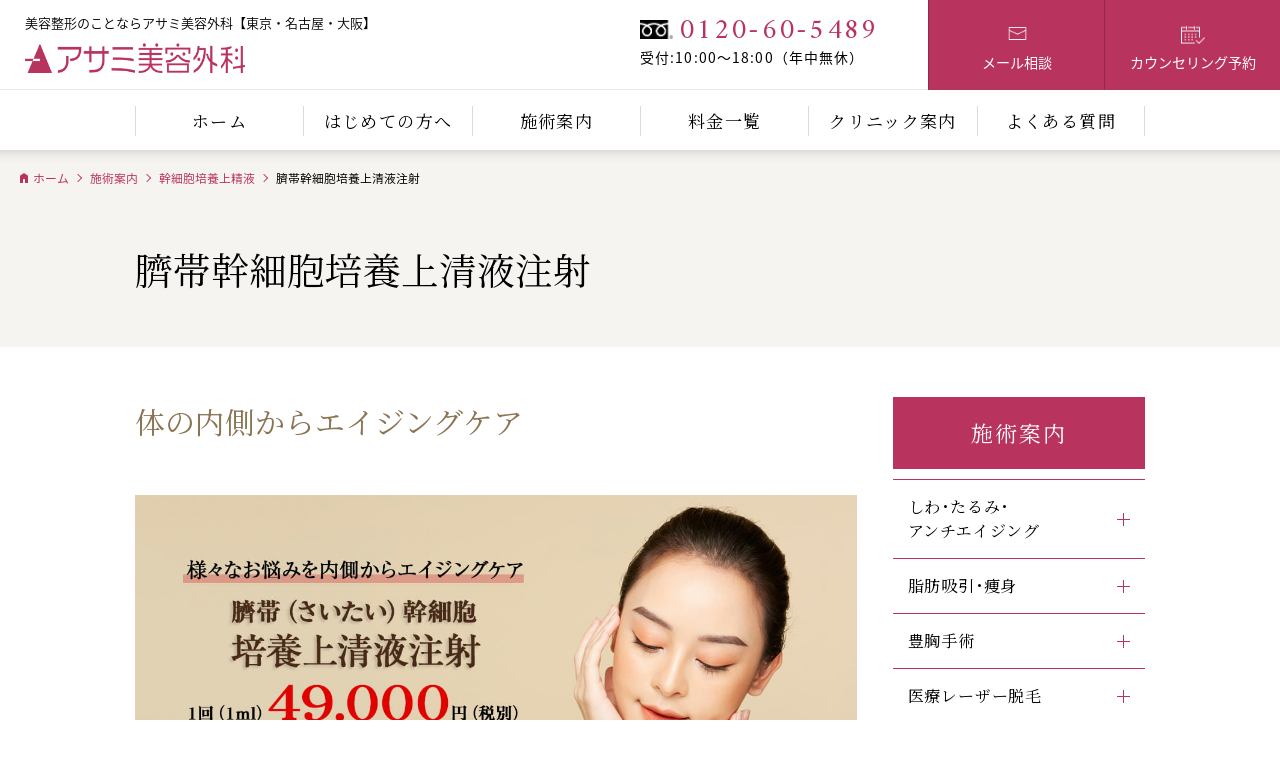

--- FILE ---
content_type: text/html
request_url: https://www.asami-biyou.com/surgery/aging-care/saitai.html
body_size: 8278
content:
<!DOCTYPE html>
<html lang="ja">
<head>
<meta charset="UTF-8">
<meta http-equiv="X-UA-Compatible" content="IE=edge,chrome=1">
<meta name="format-detection" content="telephone=no">
<meta name="viewport" content="width=device-width, initial-scale=1.0">
<meta name="keywords" content="アサミ美容外科,美容整形,美容外科,診療案内,しわ,たるみ,ほうれい線,小顔,アンチエイジング,リフトアップ">
<meta name="description" content="臍帯幹細胞培養上清液注射のことならアサミ美容外科にご相談ください。臍帯幹細胞培養上清液を注射することで、細胞の若返りを実現する再生医療です。">
<title>臍帯幹細胞培養上清液注射 | アサミ美容外科</title>

<!-- 共通CSS等 -->
<link rel="shortcut icon" href="/favicon.ico">
<link rel="apple-touch-icon" href="/apple-touch-icon.png">

<link href="/css/base.css?ver=251229" rel="stylesheet">
<link href="/css/structure.css?ver=251229" rel="stylesheet">
<link href="/css/page.css?ver=251229" rel="stylesheet">

<link href="https://fonts.googleapis.com/css?family=Noto+Sans+JP%7CNoto+Serif+JP&display=swap&subset=japanese" rel="stylesheet">
<link href="https://fonts.googleapis.com/css2?family=Amiri:wght@400;700&display=swap" rel="stylesheet">

<!-- Google tag (gtag.js) -->
<script async src="https://www.googletagmanager.com/gtag/js?id=G-MLQJP7XN33"></script>
<script>
  window.dataLayer = window.dataLayer || [];
  function gtag(){dataLayer.push(arguments);}
  gtag('js', new Date());

  gtag('config', 'G-MLQJP7XN33');
</script>

</head>
<body id="PageSubPage" class="PageSurgery Page_KiranaiFacelift">
<div id="Wrapper">



<!-- #Header -->
<!-- #Header -->
<div class="HeaderWrap">
	
<header id="Header">
<div id="HeaderUnit">
<h1 class="Logo"><a href="/"><span class="TagLine">美容整形のことならアサミ美容外科【東京・名古屋・⼤阪】</span><span class="ServiceName">アサミ美容外科</span></a></h1>
<div class="SubNavWrap">
<nav class="FreeDial">
<p class="TelNum WF2"><a href="tel:0120-60-5489">0120-60-5489</a></p>
<p class="Reception">受付:10:00〜18:00（年中無休）</p>
</nav>
<nav class="SubNav">
<ul>
<li class="Menu1"><a href="/contact/"><span>メール相談</span></a></li>
<li class="Menu2"><a href="/counseling/"><span>カウンセリング予約</span></a></li>
</ul>
</nav>
<!-- / .SubNavWrap --></div>
<!-- // #HeaderUnit --></div>
<!-- // #Header --></header>

<!-- #GlobalNav -->
<nav id="GlobalNav">
<div id="GlobalNavUnit">
<ul>
<li class="Level1 Menu1"><span class="Parent"><a href="/">ホーム</a></span></li>
<li class="Level1 Menu2"><span class="Parent"><a href="/about/">はじめての⽅へ</a></span></li>
<li class="Level1 Menu3"><span class="Parent"><a href="/surgery/">施術案内</a></span></li>
<li class="Level1 Menu4"><span class="Parent"><a href="/price/">料⾦⼀覧</a></span></li>
<li class="Level1 Menu5"><span class="Parent"><a href="/hospital/">クリニック案内</a></span></li>
<li class="Level1 Menu6"><span class="Parent"><a href="/q_a/">よくある質問</a></span></li>
</ul>
<!-- // #GlobalNavUnit --></div>
<!-- // #GlobalNav --></nav>

<!-- / .HeaderWrap --></div>



<!-- #Stage -->
<div id="Stage">



<div id="PageTitle">	
<!-- BreadCrumb -->
<nav class="BreadCrumb">
<div class="BreadCrumbUnit" itemscope itemtype="http://schema.org/BreadcrumbList">
<ol>
<!-- -->
<li itemprop="itemListElement" itemscope itemtype="http://schema.org/ListItem">
<a href="/" itemprop="item"><span itemprop="name">ホーム</span></a>
<meta itemprop="position" content="1">
</li>
<!-- -->
<li itemprop="itemListElement" itemscope itemtype="http://schema.org/ListItem">
<a href="/surgery/" itemprop="item"><span itemprop="name">施術案内</span></a>
<meta itemprop="position" content="2">
</li>
<!-- -->
<li itemprop="itemListElement" itemscope itemtype="http://schema.org/ListItem">
<a href="/surgery/aging-care/saitai.html" itemprop="item"><span itemprop="name">幹細胞培養上精液</span></a>
<meta itemprop="position" content="3">
</li>
<!-- -->
<li itemprop="itemListElement" itemscope itemtype="http://schema.org/ListItem">
<a href="/surgery/aging-care/saitai.html" itemprop="item"><span itemprop="name">臍帯幹細胞培養上清液注射</span></a>
<meta itemprop="position" content="4">
</li>
</ol>
<!-- / .BreadCrumbUnit --></div>
<!-- / .BreadCrumb --></nav>
<h1 class="MdsH1">臍帯幹細胞培養上清液注射</h1>
<!-- // #PageTitle --></div>



<!-- #ContactSideNavWrap -->
<!-- 常に横にいるボタン（PC） -->
<div  id="ContactSideNavWrap" class="BtnContact PC">
<div class="ContactNav">
<ul>
<li class="Menu1"><a href="tel:0120-60-5489"><span>お電話（無料）</span></a></li>
<li class="Menu2"><a href="/contact/"><span>メール相談</span></a></li>
<li class="Menu3"><a href="/counseling/"><span>カウンセリング<br />予約</span></a></li>
</ul>
<!-- / .ContactNav --></div>
<!-- / .ContactSideNavWrap --></div>



<div id="PageWrap">
	
<!-- #Contents -->
<main id="Contents">
<div class="ContentsUnit">
	
<section class="SectionMain">
<h2 class="MdsH2">体の内側からエイジングケア</h2>

<div class="PhotoWrap ItemSub">
<p class="Photo"><img src="/img/surgery/aging-care/saitai_1.jpg" alt=""></p>
</div>
<!-- / .SectionMain --></section>



<section class="SectionMain">
<h2 class="MdsH2 MdsH2BorderTop1">施術料金</h2>
<table class="Table1 SP">
<!-- * -->
<tr>
<th>施術名</th>
<td class="BgColor1">1回（1ml）</td>
</tr>
<!-- * -->
<tr>
<th>料金</th>
<td>49,000円 <small>(税込 53,900円)</small></td>
</tr>
<!-- / .Table1 --></table>
<table class="Table2 PC">
<!-- * -->
<tr>
<th>施術名</th>
<th>料金</th>
</tr>
<!-- * -->
<tr>
<td class="AlignL BgColor1 W50">1回（1ml）</td>
<td>49,000円 <br class="SP" /><small>(税込 53,900円)</small></td>
</tr>
<!-- / .Table2 --></table>
<!-- / .SectionMain --></section>




<section class="SectionMain">
<h2 class="MdsH2 MdsH2BorderTop1">このような方にオススメです</h2>

<div class="PhotoWrap ItemSub">
<p class="Photo"><img src="/img/surgery/aging-care/saitai_2.jpg" alt=""></p>
</div>

<p class="Lead1">老化などで機能が低下した細胞の回復を後押しして、「体の中から健康的になる」ことを目的としたエイジングケア治療となります。当院では、最も活動性に優れた豊富な成長因子（サイトカイン）や情報伝達物質（エクソソーム）を多数含有しているとされる臍帯幹細胞培養上清液注射で施術いたします。</p>

<ul class="ListDisc">
<li><span>抗炎症作用</span> <br class="SP">→ 障害部位（損傷部位・炎症部位）の治癒促進</li>
<li><span>抗酸化作用</span> <br class="SP">→ 細胞の老化やがん化の予防</li>
<li><span>活性化酸素除去作用</span> <br class="SP">→ 疲労回復、生活習慣病予防・改善</li>
<li><span>血管再生・血管新生</span> <br class="SP">→ 動脈硬化の改善、EDの改善</li>
<li><span>免疫調整作用</span> <br class="SP">→ アレルギー疾患の改善、創傷治癒</li>
<li><span>美肌作用</span> <br class="SP">→ シワやタルミの改善、肌のツヤや弾力アップ</li>
<li><span>育毛作用</span> <br class="SP">→ 毛根を刺激し、薄毛・抜け毛の改善</li>
<!-- / .ListDisc --></ul>

<!-- / .SectionMain --></section>



<section class="SectionMain">
<h2 class="MdsH2 MdsH2BorderTop1">臍帯血幹細胞培養上清液注射とは</h2>

<section class="SectionSub">
<div class="PhotoWrap ItemSub">
<p class="PhotoM"><img src="/img/surgery/aging-care/saitai_3.jpg" alt=""></p>
</div>
<p class="Lead1">臍帯（さいたい）とは「ヘソの緒」のことで、その臍帯内に含まれる幹細胞は、増殖や分化などを繰り返すことで生体組織や血液などを生成します。血液から幹細胞を取り出し、培養した液から抽出した培養上清液を注射する治療となります。加齢などによって様々な組織や機能が衰退していきますが、その衰えを改善するために、成長因子（サイトカイン）や情報伝達物質（エクソソーム）などが多く含まれている臍帯幹細胞培養上清液を顔や頭皮などに注入することで、細胞の活性化が期待できます。</p>
<!-- / .SectionSub --></section>

<section class="SectionSub">
<h3 class="MdsH3"><span>幹細胞培養上清液とは</span></h3>
<p class="Lead2">幹細胞を培養する際、何百種類もの成長因子などを豊富に含んだ生理活性物質が放出されます。その培養液を遠心分離させ、細胞や不純物を取り除いた分泌液の上澄みの部分が「上清液」です。体内の損傷を受けた組織や細胞の機能回復に重要な役割を果たし、老化などにより衰えた細胞の回復を後押しするため医療・美容の分野で様々な効果が期待できます。</p>
<div class="PhotoWrap ItemSub">
<p class="Photo"><img src="/img/surgery/aging-care/saitai_4.png" alt=""></p>
</div>
<!-- / .SectionSub --></section>

<section class="SectionSub">
<h3 class="MdsH3"><span>サイトカインとは</span></h3>
<p class="Lead2">サイトカインとは、特殊なたんぱく質（成長因子）で、細胞同士の情報伝達・細胞の増殖や分化・創傷治癒などに関係した生理活性物質が豊富に含まれており、真皮幹細胞や線維芽細胞・表皮細胞に直接働きかけ機能が低下した細胞を呼び覚ます賦活剤として優れた効果を発揮すると注目されてます。</p>

<table class="Table2">
<!-- * -->
<tr>
<th>主な成長因子</th>
<th>効果</th>
</tr>
<!-- * -->
<tr>
<td>IFG-1<br class="PC"><small>（インスリン様成長因子1）</small></td>
<td>・新しい皮膚創傷によるシワの予防と解消<br>
・コラーゲン、エスラチン、ヒアルロン酸の増加<br>
・皮膚の感触を良くし、顔や身体の無駄な脂肪を燃焼させる<br>
・毛根を刺激し、髪の毛を強くする</td>
</tr>
<!-- * -->
<tr>
<td>IFG-2<br class="PC"><small>（インスリン様成長因子2）</small></td>
<td>・細胞の成長を促進<br>
・細胞の修復<br>
・細胞のリニューアル<br>
・筋肉の改善・骨密度の増加</td>
</tr>
<!-- * -->
<tr>
<td>IGFBP<br class="PC"><small>（インスリン様成長因子結合蛋白質）</small></td>
<td>・細胞の成長を促進<br>
・新しい皮膚細胞創傷生などの作用</td>
</tr>
<!-- * -->
<tr>
<td>IL-8<br class="PC"><small>（インターロイキンファミリー）</small></td>
<td>・表皮細胞の増殖、抗炎症作用に起因する創傷治癒の向上</td>
</tr>
<!-- * -->
<tr>
<td>M-CSF<br class="PC"><small>（マクロファージコロニー刺激因子）</small></td>
<td>・細胞の増殖、分化および活性化に必要なサイトカイン</td>
</tr>
<!-- * -->
<tr>
<td>MCP-1<br class="PC"><small>（単球走化活性因子）</small></td>
<td>・マクロファージの増殖刺激と細胞活性化<br>
・老化細胞、異物、過剰生成メラニン色素などの除去</td>
</tr>
<!-- / .Table2 --></table>
<!-- / .SectionSub --></section>

<!-- / .SectionMain --></section>




<section class="SectionMain">
<h2 class="MdsH2 MdsH2BorderTop1">安全性について</h2>

<section class="SectionSub">
<div class="PhotoWrap ItemSub">
<p class="PhotoM"><img src="/img/surgery/aging-care/saitai_5.jpg" alt=""></p>
</div>
<p class="Lead1">日本の医療関連企業が厳重に管理された培養施設で製造されています。当院では、納品時に毎回必ず「分析証明書」と「試験成績書」が同梱された幹細胞培養上清液を採用しています。</p>
<!-- / .SectionSub --></section>

<!-- / .SectionMain --></section>




<section class="SectionMain">
<h2 class="MdsH2 MdsH2BorderTop1">診療の流れ</h2>

<section class="SectionSub">
<h3 class="MdsH3">1. カウンセリング</h3>
<p class="Lead2">治療の仕組み、効果、リスクなどを医師よりご説明いたします。ご不明な点、不安な点などお気軽に何でもご相談ください。カウンセリング当日の施術も可能ですが、予約状況によります。</p>
<!-- / .SectionSub --></section>

<section class="SectionSub">
<h3 class="MdsH3">2. 施術</h3>
<p class="Lead2">培養上清液を注入します。（約10～20分）</p>
<!-- / .SectionSub --></section>

<section class="SectionSub">
<h3 class="MdsH3">3. 終了</h3>
<p class="Lead2">治療後は、すぐにお帰りいただけます。当日から、化粧、洗顔、シャワーが可能です。</p>
<!-- / .SectionSub --></section>

<!-- / .SectionMain --></section>



<section class="SectionMain">
<h2 class="MdsH2 MdsH2BorderTop1">注意点</h2>

<ul class="ListDisc">
<li>ごく稀にアレルギー反応、感染、発熱などが起こる可能性があります。</li>
<li>内出血、痛み、赤み、腫れが出ることがありますが、数日~1週間程度で改善します。</li>
<li>注入当日の飲酒や激しい運動はお控えください。</li>
<li>症状や体調により、医師の判断でお断りをする場合がございます。</li>
<li>妊娠中・授乳中の方はお断りしております。</li>
<!-- / .ListDisc --></ul>

<!-- / .SectionMain --></section>



<section class="SectionMain">
<h2 class="MdsH2 MdsH2BorderTop1">施術例</h2>

<section class="SectionSub">
<h3 class="MdsH3">頭皮（3回）</h3>
<div class="PhotoWrap ItemSub">
<p class="Photo"><img src="/img/surgery/aging-care/saitai_7.jpg" alt=""></p>
</div>
<!-- / .SectionSub --></section>

<section class="SectionSub">
<h3 class="MdsH3">頭皮（3回）</h3>
<div class="PhotoWrap ItemSub">
<p class="Photo"><img src="/img/surgery/aging-care/saitai_9.jpg" alt=""></p>
</div>
<!-- / .SectionSub --></section>

<!-- / .SectionMain --></section>




<!-- #Contact -->
<div id="Contact">
<div class="ContactUnit">
<div class="InBox">
<p class="LeadTitle WF1">まずは、お気軽にご相談ください</p>
<nav class="FreeDial">
<p class="TelNum WF2"><a href="tel:0120-60-5489"><span>0120-60-5489</span></a></p>
<p class="Reception">受付:10:00〜18:00（年中無休）</p>
</nav>
<nav class="ContactNav">
<ul class="Col Col2">
<li class="Menu1"><a href="/contact/"><span>メール相談</span></a></li>
<li class="Menu2"><a href="/counseling/"><span>カウンセリング<br class="SP">予約</span></a></li>
</ul>
</nav>
</div>
<!-- / .ContactUnit --></div>
<!-- // #Contact --></div>


<!-- / .ContentsUnit --></div>
<!-- // #Contents --></main>



<!-- #LocalNavArea -->
<nav id="LocalNavArea">
<h2 class="Mds"><a href="/surgery/">施術案内</a></h2>
<!-- *LocalNav -->
<ul class="LocalNav">
<!-- * -->
<li class="Level1"><span class="Parent"><a href="javascript:void(0);">しわ･たるみ･<br class="PC">アンチエイジング</a></span>
	<ul class="Level2">
	<li><a href="/surgery/anti-aging/">診療一覧</a></li>
	<li><a href="/surgery/anti-aging/pufillis.html">ピューフィリーズ注射</a></li>
	<li><a href="/surgery/anti-aging/hyaluronic.html">スーパーヒアルロン酸注射</a></li>
	<li><a href="/surgery/anti-aging/kiranai-facelift.html">切らないリフトアップ注射</a></li>
	<li><a href="/surgery/anti-aging/face-lift.html">切らない吸収糸フェイスリフト</a></li>
	<li><a href="/surgery/anti-aging/hifu.html">リフトアップレーザーHIFU</a></li>
	<li><a href="/surgery/anti-aging/titaniumlift.html">チタニウムリフト</a></li>
	<li><a href="/surgery/anti-aging/face-fat-injection.html">顔の脂肪注入</a></li>
	<li><a href="/surgery/anti-aging/botx-face.html">ボトックス注射</a></li>
	<li><a href="/surgery/anti-aging/prp.html">PRP多血小板注射</a></li>
	</ul>
</li>
<!-- * -->
<li class="Level1"><span class="Parent"><a href="javascript:void(0);">脂肪吸引･痩身</a></span>
	<ul class="Level2">
	<li><a href="/surgery/fat/">診療一覧</a></li>  
	<li><a href="/surgery/fat/absorb.html">ウォータージェット 脂肪吸引</a></li>
    <li><a href="/surgery/fat/botx-leg.html">ふくらはぎ ボトックス注射</a></li>
	</ul>
</li>
<!-- * -->
<li class="Level1"><span class="Parent"><a href="javascript:void(0);">豊胸手術</a></span>
	<ul class="Level2">
    <li><a href="/surgery/bust-up/">診療一覧</a></li>
    <li><a href="/surgery/bust-up/silicon.html">シリコンバッグ豊胸手術</a></li>
    <li><a href="/surgery/bust-up/bust-inject.html">コンデンス脂肪細胞注入</a></li>
	</ul>
</li>
<!-- * -->
<li class="Level1"><span class="Parent"><a href="javascript:void(0);">医療レーザー脱毛</a></span>
	<ul class="Level2">
	<li><a href="/surgery/depilate/depilate.html">医療レーザー脱毛</a></li>
	</ul>
</li>
<!-- * -->
<li class="Level1"><span class="Parent"><a href="javascript:void(0);">美肌･ニキビ跡･しみ･<br class="PC">くすみ･そばかす</a></span>
	<ul class="Level2">
	<li><a href="/surgery/skin/">診療一覧</a></li>
	<li><a href="/surgery/anti-aging/titaniumlift.html">チタニウムリフト</a></li>
	<li><a href="/surgery/skin/laser-fraxel.html">CO2フラクショナルレーザー</a></li>
	<li><a href="/surgery/skin/m22-photofacial.html">フォトフェイシャルM22ステラ</a></li>
	</ul>
</li>
<!-- * -->
<li class="Level1"><span class="Parent"><a href="javascript:void(0);">プチ整形</a></span>
	<ul class="Level2">
	<li><a href="/course/petit-course.html">診療一覧</a></li>
    <li><a href="/surgery/eye/double.html">二重まぶた整形（埋没法）</a></li>
	<li><a href="/surgery/anti-aging/kiranai-facelift.html">切らないリフトアップ注射</a></li>
	<li><a href="/surgery/anti-aging/pufillis.html">ピューフィリーズ注射</a></li>
	<li><a href="/surgery/anti-aging/hyaluronic.html">スーパーヒアルロン酸注射</a></li>
	<li><a href="/surgery/anti-aging/botx-face.html">しわ取り･小顔 ボトックス注射</a></li>
	<li><a href="/surgery/fat/botx-leg.html">ふくらはぎ ボトックス注射</a></li>
	<li><a href="/surgery/wakiga/botx-takan.html">多汗症 ボトックス注射</a></li>
	<li><a href="/surgery/anti-aging/prp.html">PRP多血小板注射</a></li>
	</ul>
</li>
<!-- * -->
<li class="Level1"><span class="Parent"><a href="javascript:void(0);">⽬もと･⼆重まぶた</a></span>
	<ul class="Level2">
	<li><a href="/surgery/eye/">診療一覧</a></li>
    <li><a href="/surgery/eye/double.html">二重まぶた整形（埋没法）</a></li>
	<li><a href="/surgery/eye/stitch.html">二重ライン変更･抜去 </a></li>
	<li><a href="/surgery/eye/gankenkasui.html">切らない眼瞼下垂</a></li>
	<li><a href="/surgery/eye/incision.html">目頭切開･目尻切開</a></li>
	<li><a href="/surgery/eye/sag-up.html">目の上のたるみ取り</a></li>
	<li><a href="/surgery/eye/eye-fat.html ">目の上の脂肪取り</a></li>
	<li><a href="/surgery/eye/sag-injection.html">目の下しわ･たるみ･くま注射</a></li>
	<li><a href="/surgery/eye/sag-down.html ">目の下のたるみ取り</a></li>
	<li><a href="/surgery/eye/eye-down.html">目の下のふくらみ取り</a></li>
	</ul>
</li>
<!-- * -->
<li class="Level1"><span class="Parent"><a href="javascript:void(0);">鼻</a></span>
	<ul class="Level2">
    <li><a href="/surgery/nose/">診療一覧</a></li>
	<li><a href="/surgery/nose/ryubi.html">隆鼻（プロテーゼ）</a></li>
	<li><a href="/surgery/nose/excision.html">団子鼻整形（鼻尖軟骨切除）</a></li>
	<li><a href="/surgery/nose/bury.html">団子鼻整形（鼻尖埋没）</a></li>
	<li><a href="/surgery/nose/kobana.html">小鼻縮小（小鼻を小さく）</a></li>
	<li><a href="/surgery/nose/bridge.html">鼻筋を細く（鼻骨削り）</a></li>
	<li><a href="/surgery/nose/washibana.html">ワシ鼻整形（ハンプ）</a></li>
	</ul>
</li>
<!-- * -->
<li class="Level1"><span class="Parent"><a href="javascript:void(0);">唇</a></span>
	<ul class="Level2">
	<li><a href="/surgery/lip/">診療一覧</a></li>
    <li><a href="/surgery/lip/thin.html">唇を薄く</a></li>
    <li><a href="/surgery/lip/thicken.html">唇を厚く</a></li>
	</ul>
</li>
<!-- * -->
<li class="Level1"><span class="Parent"><a href="javascript:void(0);">フェイスライン</a></span>
	<ul class="Level2">
    <li><a href="/surgery/faceline/">診療一覧</a></li>
    <li><a href="/surgery/faceline/jaw.html">あご整形</a></li>
    <li><a href="/surgery/faceline/temple.html">こめかみ整形</a></li>
	</ul>
</li>
<!-- * -->
<li class="Level1"><span class="Parent"><a href="javascript:void(0);">幹細胞培養上精液</a></span>
	<ul class="Level2">
	<li><a href="/surgery/aging-care/saitai.html">臍帯幹細胞培養上清液注射</a></li>
	</ul>
</li>
<!-- * -->
<li class="Level1"><span class="Parent"><a href="javascript:void(0);">乳頭・乳輪</a></span>
	<ul class="Level2">
	<li><a href="/surgery/nipple/">診療一覧</a></li>   
	<li><a href="/surgery/nipple/reduce.html">乳頭縮小</a></li>
	<li><a href="/surgery/nipple/outline.html">乳輪縮小</a></li>
	<li><a href="/surgery/nipple/cave.html">陥没乳頭</a></li>
	</ul>
</li>
<!-- * -->
<li class="Level1"><span class="Parent"><a href="javascript:void(0);">ワキガ･多汗症</a></span>
	<ul class="Level2">
	<li><a href="/surgery/wakiga/">診療一覧</a></li>  
    <li><a href="/surgery/wakiga/konzi-onpa.html">ワキガ手術</a></li>
    <li><a href="/surgery/wakiga/botx-takan.html">多汗症治療（ボトックス注射）</a></li>
	</ul>
</li>
<!-- * -->
<li class="Level1"><span class="Parent"><a href="javascript:void(0);">その他美容整形</a></span>
	<ul class="Level2">
	<li><a href="/surgery/other-list/">診療一覧</a></li>
	<li><a href="/surgery/other-list/mole.html">ほくろ・いぼ除去</a></li>
	<li><a href="/surgery/other-list/ear.html">立ち耳手術</a></li>
	<li><a href="/surgery/other-list/navel.html">でべそ手術・へそ形成</a></li>
	<li><a href="/surgery/other-list/genitals.html">性器</a></li>
	</ul>
</li>
<!-- / .LocalNav --></ul>
<!-- // #LocalNavArea --></nav>



<!-- // #PageWrap --></div>


<!-- // #Stage --></div>



<!-- #PageTop -->
<nav id="PageTop"><a href="#Wrapper"><img src="/img/common/footer/Btn_PageTop.png" alt="ページの先頭へ"></a></nav>



<!-- #Footer -->
<!-- #FooterNav -->
<nav id="FooterNav">
<div id="FooterNavUnit">
<!-- * -->
<div class="Unit">
<h2><a href="javascript:void(0);" class="BtnOpenClose">施術案内</a></h2>
<div class="OpenCloseUnit">
<ul>

<li><a href="/surgery/anti-aging/">しわ･たるみ･アンチエイジング</a></li>
<li><a href="/surgery/fat/">脂肪吸引･痩身</a></li>
<li><a href="/surgery/bust-up/">豊胸手術</a></li>
<li><a href="/surgery/depilate/depilate.html">医療レーザー脱毛</a></li>
<li><a href="/surgery/skin/">美肌･ニキビ跡･しみ･くすみ･そばかす</a></li>
<li><a href="/course/petit-course.html">プチ整形</a></li>
<li><a href="/surgery/eye/">目もと･二重まぶた</a></li>
</ul>
<ul>
<li><a href="/surgery/nose/">鼻</a></li>
<li><a href="/surgery/lip/">唇</a></li>
<li><a href="/surgery/faceline/">フェイスライン</a></li>
<li><a href="/surgery/aging-care/saitai.html">幹細胞培養上精液</a></li>
<li><a href="/surgery/nipple/">乳頭･乳輪</a></li>
<li><a href="/surgery/wakiga/">ワキガ･多汗症</a></li>
<li><a href="/surgery/other-list/">その他美容整形</a></li>
</ul>
</div>
</div>
<!-- * -->
<div class="Unit">
<h2><a href="javascript:void(0);" class="BtnOpenClose">クリニック案内</a></h2>
<div class="OpenCloseUnit">
<ul>
<li><a href="/about/">当院がはじめての方へ</a></li>
<li><a href="/price/">料金一覧</a></li>
<li><a href="/q_a/#Sec9">お支払方法</a></li>
<li><a href="/process/">診療の流れ</a></li>
<li><a href="/hospital/">各医院案内</a></li>
<li><a href="/intro/">医師紹介</a></li>
<li><a href="/book/">出版物の紹介</a></li>
</ul>
</div>
</div>
<!-- * -->
<div class="Unit">
<h2><a href="javascript:void(0);" class="BtnOpenClose">お知らせ</a></h2>
<div class="OpenCloseUnit">
<ul>
<li><a href="/q_a/">よくある質問</a></li>
<li><a href="/beauty_column/">美容コラム</a></li>
<li><a href="https://www.instagram.com/asamibiyougeka/?igshid=1ne5l3ycib96e" target="_blank">公式インスタグラム</a></li>
<li><a href="https://ameblo.jp/asamibiyougeka/" target="_blank">スタッフブログ</a></li>
</ul>
</div>
</div>
<!-- // #FooterNavUnit --></div>
<!-- // #FooterNav --></nav>



<!-- #BannerNav -->
<nav id="BannerNav">
<div id="BannerNavUnit">
<ul class="IndexMenu1">
<li><a href="https://www.instagram.com/asamibiyougeka/?igshid=1ne5l3ycib96e" target="_blank"><img src="/img/common/footer/banner/Bnr_Instagram_Pc.jpg" alt="インスタグラム" class="PC"><img src="/img/common/footer/banner/Bnr_Instagram_Sp.jpg" alt="" class="SP"></a></li>
<li><a href="/beauty_column/"><img src="/img/common/footer/banner/Bnr_BeautyColumn_Pc.jpg" alt="美容コラム" class="PC"><img src="/img/common/footer/banner/Bnr_BeautyColumn_Sp.jpg" alt="" class="SP"></a></li>
<li><a href="https://www.biyoishikai.org/jaocs/license/license0020.html" target="_blank"><img src="/img/common/footer/banner/Bnr_Biyoishikai_Pc.jpg" alt="特定非営利活動法人 日本美容外科医師会" class="PC"><img src="/img/common/footer/banner/Bnr_Biyoishikai_Sp.jpg" alt="" class="SP"></a></li>
</ul>	
<!-- // #BannerNavUnit --></div>
<!-- // #BannerNav --></nav>



<!-- #Footer -->
<footer id="Footer">
<div id="FooterUnit">
<nav class="SubNav">
<ul>
<li class="Menu1"><a href="/privacy/">プライバシーポリシー</a></li>
<li class="Menu2"><a href="/tokutei/">特定商取引法に基づく表示</a></li>
<!-- <li class="Menu3"><a href="/site_map/">サイトマップ</a></li> -->
</ul>
</nav>
<div class="Credit">
<p class="Logo"><a href="/index.html">アサミ美容外科</a></p>
<p class="Copyright">© アサミ美容外科 ALL RIGHTS RESERVED.</p>
</div>
<!-- // #FooterUnit --></div>
<!-- // #Footer --></footer>



<!-- #ContactBottomNavWrap -->
<!-- 常に下にいるボタン（SP） -->
<div id="ContactBottomNavWrap" class="BtnContact SP">
<div class="ContactNav">
<ul class="IndexMenu1">
<li class="Menu1"><a href="tel:0120-60-5489"><span>お電話（無料）</span></a></li>
<li class="Menu2"><a href="/contact/"><span>メール相談</span></a></li>
<li class="Menu3"><a href="/counseling/"><span>カウンセリング予約</span></a></li>
</ul>
<!-- / .ContactNav --></div>
<!-- / .ContactBottomNavWrap --></div>



<!-- #共通ライブラリ等 -->
<script src="/js/libs.js"></script>
<script src="/js/setting.js"></script>



<!-- // #Wrapper --></div>
</body>
</html>


--- FILE ---
content_type: text/css
request_url: https://www.asami-biyou.com/css/base.css?ver=251229
body_size: 4239
content:
@charset "UTF-8";

/*
フォントサイズ早見表
回り込み
カラム
左右ボックス
リスト型メニュー
リスト各種
記述リスト
表組み
よくある質問
動画埋め込み
Googleマップ埋め込み
SNSシェアボタン
罫線
個別調整
リセット
ClearFix
*/


/* ■ フォントサイズ早見表 ==================================================================================== */

/*
※将来的にはremに移行

font-size percent/px (100% = 15px)
10px = 67%
11px = 74%
12px = 80%
13px = 87%
14px = 94%
15px = 100%
16px = 107%
17px = 114%
18px = 120%
19px = 127%
20px = 134%
21px = 140%
22px = 147%
23px = 154%
24px = 160%
25px = 167%
26px = 174%
27px = 180%
28px = 187%
29px = 193%
30px = 200%

font-size percent/px (100% = 14px)
10px = 72%
11px = 79%
12px = 86%
13px = 93%
14px = 100%
15px = 108%
16px = 115%
17px = 122%
18px = 129%
19px = 136%
20px = 143%
21px = 150%
22px = 158%
23px = 165%
24px = 172%
25px = 179%
26px = 186%
27px = 193%
28px = 200%
29px = 207%
30px = 214%

font-size percent/px (100% = 16px)
10px = 63%
11px = 69%
12px = 75%
13px = 82%
14px = 88%
15px = 94%
16px = 100%
17px = 107%
18px = 113%
19px = 119%
20px = 125%
21px = 132%
22px = 138%
23px = 144%
24px = 150%
25px = 157%
26px = 163%
27px = 169%
28px = 175%
29px = 181%
30px = 188%

*/



/* ■ 回り込み ==================================================================================== */

/* 左 */
.FloatL {
float: left;
margin-top: 5px;
margin-right: 15px;
margin-bottom: 10px;
}

/* 右 */
.FloatR {
float: right;
margin-top: 5px;
margin-left: 15px;
margin-bottom: 10px;
}



/* ■ カラム（Col） ==================================================================================== */

/* ※将来的にflexboxに移行予定 */

.Col {
/*
display: -webkit-box;
display: -ms-flexbox;
display: -webkit-flex;
display: flex;
-webkit-flex-wrap: wrap;
-ms-flex-wrap: wrap;
flex-wrap: wrap;
*/
}

.Col > li {
float: left;
}

.Col > li a {
display: block;
}

/* 2カラム */
.Col2 > li {
width: 49%;
margin-right: 2%;
margin-bottom: 2%;
}

.Col2 > li:nth-child(2n) {
margin-right: 0;
}

.Col2 > li:nth-child(2n+1):nth-last-child(-n+2),
.Col2 > li:nth-child(2n+1):nth-last-child(-n+2) ~ li {
margin-bottom: 0;
}
	
/* 3カラム */
.Col3 > li {
width: 32%;
margin-right: 2%;
margin-bottom: 2%;
}

.Col3 > li:nth-child(3n) {
margin-right: 0;
}

.Col3 > li:nth-child(3n+1):nth-last-child(-n+3),
.Col3 > li:nth-child(3n+1):nth-last-child(-n+3) ~ li {
margin-bottom: 0;
}
	
/* 4カラム */
.Col4 > li {
width: 23.5%;
margin-right: 2%;
margin-bottom: 2%;
}

.Col4 > li:nth-child(4n) {
margin-right: 0;
}

.Col4 > li:nth-child(4n+1):nth-last-child(-n+4),
.Col4 > li:nth-child(4n+1):nth-last-child(-n+4) ~ li {
margin-bottom: 0;
}

/* 5カラム */
.Col5 > li {
width: 18.4%;
margin-right: 2%;
margin-bottom: 2%;
}

.Col5 > li:nth-child(5n) {
margin-right: 0;
}

.Col5 > li:nth-child(5n+1):nth-last-child(-n+5),
.Col5 > li:nth-child(5n+1):nth-last-child(-n+5) ~ li {
margin-bottom: 0;
}



/* ■ 左右ボックス ==================================================================================== */

/* ※将来的にflexboxに移行予定 */

.LRBox {
/*
display: -webkit-box;
display: -ms-flexbox;
display: -webkit-flex;
display: flex;
*/
}

.LRBox .LBox {
float: left;
}

.LRBox .RBox {
float: right;
}



/* ■ リスト型メニュー ==================================================================================== */

/* IndexMenu1 */
.IndexMenu li,
.IndexMenu1 li {
float: left;
}

.IndexMenu li.EndSide,
.IndexMenu1 li.EndSide {
margin-right: 0 !important;
}

/* IndexMenu2 */
.IndexMenu2 li {
float: left;
}

.IndexMenu2 li a {
display: block;
}

.IndexMenu2 li.EndSide {
margin-right: 0 !important;
}



/* ■ リスト各種 ==================================================================================== */

/*
ディスク（ListDisc）
ディスク：小（ListDiscS）
米印（ListKome）
米印：小（ListKomeS）
連番（ListNum）
連番：小（ListNumS）
米印連番：小（ListKomeNumS）
*/

.ListDisc li,
.ListDiscS li,
.ListKome li,
.ListKomeS li,
.ListNum li,
.ListNumS li,
.ListKomeNumS li {
position: relative;
}

.ListDisc li:before,
.ListDiscS li:before,
.ListKome li:before,
.ListKomeS li:before,
.ListNum li:before,
.ListNumS li:before,
.ListKomeNumS li:before {
display: inline-block;
position: absolute;
}

.ListDisc.InlineB li,
.ListDiscS.InlineB li,
.ListKome.InlineB li,
.ListKomeS.InlineB li,
.ListNum.InlineB li,
.ListNumS.InlineB li,
.ListKomeNumS.InlineB li {
display: inline-block;
}

/* ディスク（ListDisc） */
.ListDisc li:before {
content: '';
}

/* ディスク：小（ListDiscS） */
.ListDiscS li:before {
content: '';
}

/* 米印（ListKome） */
.ListKome li:before {
content: '※';
}

/* 米印：小（ListKomeS） */
.ListKomeS li:before {
content: '※';
}

/* 連番（ListNum） */
.ListNum li:before {
content: counter(ListNum)".";
}

/* 連番：小（ListNumS） */
.ListNumS li:before {
content: counter(ListNum)".";
}

/* 米印連番：小（ListKomeNumS） */
.ListKomeNumS li:before {
content: "※"counter(ListNum);
}



/* ■ 記述リスト ==================================================================================== */

/* 左右 */
.DLHori {
margin-bottom: 15px;
}

.DLHori dl {
display: table;
width: 100%;
}

.DLHori dt,
.DLHori dd {
display: table-cell;
line-height: 1.8em;
vertical-align: top;
}

.DLHori dt {
font-weight: bold;
}

/* 上下 */
.DLVert {
margin-bottom: 15px;
}

.DLVert dt,
.DLVert dd {
margin: 0;
line-height: 1.8em;
}

.DLVert dt {
font-weight: bold;
}

/* テーブルスタイル */
.DLTable {
margin-bottom: 15px;
border-top: 1px solid #b8b8b8;
}

.DLTable dl {
display: table;
width: 100%;
border-collapse: collapse;
border-spacing: 0;
border-left: 1px solid #b8b8b8;
}

.DLTable dt,
.DLTable dd {
display: table-cell;
padding: 10px 15px;
border-right: 1px solid #b8b8b8;
border-bottom: 1px solid #b8b8b8;
line-height: 1.8em;
vertical-align: middle;
}

.DLTable dt {
width: 25%;
font-weight: bold;
background: #f2f2f2;
}

.DLTable dd {
width: 75%;
}



/* ■ 表組み ==================================================================================== */

.Table1,
.Table2 {
width: 100%;
margin-bottom: 15px;
}

.Table1 th,
.Table2 th,
.Table1 td,
.Table2 td {
border: 1px solid #b8b8b8;
line-height: 1.8em;
}

.Table1 th,
.Table2 th {
font-weight: bold;
background: #f2f2f2;
}

.Table1 td,
.Table2 td {
background: #fff;
}

/* Table1（項目：左） */
.Table1 th {
text-align: left;
}

.Table1 th {
width: 25%;
}

/* Table2（項目：上） */
.Table2 th {
text-align: center;
}



/* ■ よくある質問 ==================================================================================== */

.FaqQ li {
position: relative;
padding-left: 30px;
counter-increment: ListNum;
}

.FaqQ.Over10 li {
padding-left: 35px;
}

.FaqQ li:before {
display: inline-block;
position: absolute;
left: 0;
top: 0;
content: "Q"counter(ListNum)".";
}

.FaqQA li {
position: relative;
padding-left: 30px;
line-height: 2.0em;
counter-increment: ListNum;
}

.FaqQA.Over10 li {
padding-left: 35px;
}

.FaqQA li:before {
display: inline-block;
position: absolute;
left: 0;
top: 0;
content: "Q"counter(ListNum)".";
}

.FaqQA .answer {
position: relative;
}

.FaqQA .answer:before {
display: inline-block;
position: absolute;
left: -20px;
top: 0;
content: "A.";
}

.FaqQA.Over10 .answer:before {
left: -25px;
}



/* ■ 動画埋め込み ==================================================================================== */

.MovieWrap {
position: relative;
margin-bottom: 20px;
padding-bottom: 56.25%;
overflow: hidden;
}

.MovieWrap iframe {
position: absolute;
top: 0;
left: 0;
width: 100%;
height: 100%;
}

@media only screen and (max-width: 767px) {

	.MovieWrap {
	margin-bottom: 15px;
	}

}



/* ■ Googleマップ埋め込み ==================================================================================== */

.GoogleMapWrap {
position: relative;
padding-top: 50%;
}

.GoogleMap {
position: absolute;
width: 100%;
height: 100%;
top: 0;
}



/* ■ SNSシェアボタン ==================================================================================== */

/*
.SnsShare {
text-align: center;
}
*/

.SnsShare li {
display: inline;
margin-right: 5px;
}

/* 調整  */

/* Twitter */
/*
.twitter-share-button {
}
*/

/* Facebook */
.fb_iframe_widget {
display: inline-block !important;
}

.fb_iframe_widget > span {
vertical-align: baseline !important;
}

/* LINE */
.SnsShare li.Line img {
vertical-align: top;
}

/* Google＋ */
/*
.SnsShare #___plusone_0 {
width: 70px !important;
}
*/



/* ■ 罫線 ==================================================================================== */

hr { 
margin: 30px 0;
padding: 0;
border-style: solid;
border-width: 1px 0 0 0;
border-color: #ccc;
}



/* ■ 個別調整 ==================================================================================== */

/* 左・右・中央 寄せ */
.AlignL {
text-align: left !important;
}

.AlignC {
text-align: center !important;
}

.AlignR {
text-align: right !important;
}

/* ボーダー無し */
.NoBorder {
border: none !important;
}

/* 太字にしない */
.FWN {
font-weight: normal !important;
}

/* 写真サイズ */
.PhotoM {
width: 60%;
margin-left: auto;
margin-right: auto;
}

.Photo img,
.PhotoM img {
width: 100%;
height: auto;
}



/* マージントップ --------------------------------------------------- */

.MT0 {
margin-top: 0 !important;
}

.MT5 {
margin-top: 5px !important;
}

.MT10 {
margin-top: 10px !important;
}

.MT15 {
margin-top: 15px !important;
}

.MT20 {
margin-top: 20px !important;
}

.MT25 {
margin-top: 25px !important;
}

.MT30 {
margin-top: 30px !important;
}

.MT35 {
margin-top: 35px !important;
}

.MT40 {
margin-top: 40px !important;
}

.MT45 {
margin-top: 45px !important;
}

.MT50 {
margin-top: 50px !important;
}

@media only screen and (max-width: 767px) {

	.MT0_SP {
	margin-top: 0 !important;
	}
	
	.MT5_SP {
	margin-top: 5px !important;
	}
	
	.MT10_SP {
	margin-top: 10px !important;
	}
	
	.MT15_SP {
	margin-top: 15px !important;
	}
	
	.MT20_SP {
	margin-top: 20px !important;
	}
	
	.MT25_SP {
	margin-top: 25px !important;
	}
	
	.MT30_SP {
	margin-top: 30px !important;
	}
	
	.MT35_SP {
	margin-top: 35px !important;
	}
	
	.MT40_SP {
	margin-top: 40px !important;
	}
	
	.MT45_SP {
	margin-top: 45px !important;
	}
	
	.MT50_SP {
	margin-top: 50px !important;
	}

}

@media print, screen and (min-width: 768px) {

	.MT0_PC {
	margin-top: 0px !important;
	}
	
	.MT5_PC {
	margin-top: 5px !important;
	}
	
	.MT10_PC {
	margin-top: 10px !important;
	}
	
	.MT15_PC {
	margin-top: 15px !important;
	}
	
	.MT20_PC {
	margin-top: 20px !important;
	}
	
	.MT25_PC {
	margin-top: 25px !important;
	}
	
	.MT30_PC {
	margin-top: 30px !important;
	}
	
	.MT35_PC {
	margin-top: 35px !important;
	}
	
	.MT40_PC {
	margin-top: 40px !important;
	}
	
	.MT45_PC {
	margin-top: 45px !important;
	}
	
	.MT50_PC {
	margin-top: 50px !important;
	}

}

@media print, screen and (min-width: 1090px) {

}


/* マージンボトム --------------------------------------------------- */

.MB0 {
margin-bottom: 0 !important;
}

.MB5 {
margin-bottom: 5px !important;
}

.MB10 {
margin-bottom: 10px !important;
}

.MB15 {
margin-bottom: 15px !important;
}

.MB20 {
margin-bottom: 20px !important;
}

.MB25 {
margin-bottom: 25px !important;
}

.MB30 {
margin-bottom: 30px !important;
}

.MB35 {
margin-bottom: 35px !important;
}

.MB40 {
margin-bottom: 40px !important;
}

.MB45 {
margin-bottom: 45px !important;
}

.MB50 {
margin-bottom: 50px !important;
}

@media only screen and (max-width: 767px) {

	.MB0_SP {
	margin-bottom: 0 !important;
	}
	
	.MB5_SP {
	margin-bottom: 5px !important;
	}
	
	.MB10_SP {
	margin-bottom: 10px !important;
	}
	
	.MB15_SP {
	margin-bottom: 15px !important;
	}
	
	.MB20_SP {
	margin-bottom: 20px !important;
	}
	
	.MB25_SP {
	margin-bottom: 25px !important;
	}
	
	.MB30_SP {
	margin-bottom: 30px !important;
	}
	
	.MB35_SP {
	margin-bottom: 35px !important;
	}
	
	.MB40_SP {
	margin-bottom: 40px !important;
	}
	
	.MB45_SP {
	margin-bottom: 45px !important;
	}
	
	.MB50_SP {
	margin-bottom: 50px !important;
	}

}

@media print, screen and (min-width: 768px) {

	.MB0_PC {
	margin-bottom: 0px !important;
	}
	
	.MB5_PC {
	margin-bottom: 5px !important;
	}
	
	.MB10_PC {
	margin-bottom: 10px !important;
	}
	
	.MB15_PC {
	margin-bottom: 15px !important;
	}
	
	.MB20_PC {
	margin-bottom: 20px !important;
	}
	
	.MB25_PC {
	margin-bottom: 25px !important;
	}
	
	.MB30_PC {
	margin-bottom: 30px !important;
	}
	
	.MB35_PC {
	margin-bottom: 35px !important;
	}
	
	.MB40_PC {
	margin-bottom: 40px !important;
	}
	
	.MB45_PC {
	margin-bottom: 45px !important;
	}
	
	.MB50_PC {
	margin-bottom: 50px !important;
	}

}

@media print, screen and (min-width: 1090px) {

}


/* 横幅「%」指定 --------------------------------------------------- */

.W5 {
width: 5% !important;
}

.W10 {
width: 10% !important;
}

.W15 {
width: 15% !important;
}

.W20 {
width: 20% !important;
}

.W25 {
width: 25% !important;
}

.W30 {
width: 30% !important;
}

.W35 {
width: 35% !important;
}

.W40 {
width: 40% !important;
}

.W45 {
width: 45% !important;
}

.W50 {
width: 50% !important;
}

.W55 {
width: 55% !important;
}

.W60 {
width: 60% !important;
}

.W65 {
width: 65% !important;
}

.W70 {
width: 70% !important;
}

.W75 {
width: 75% !important;
}

.W80 {
width: 80% !important;
}

.W85 {
width: 85% !important;
}

.W90 {
width: 90% !important;
}

.W95 {
width: 95% !important;
}

.W100 {
width: 100% !important;
}

@media only screen and (max-width: 767px) {

	.W5_SP {
	width: 5% !important;
	}
	
	.W10_SP {
	width: 10% !important;
	}
	
	.W15_SP {
	width: 15% !important;
	}
	
	.W20_SP {
	width: 20% !important;
	}
	
	.W25_SP {
	width: 25% !important;
	}
	
	.W30_SP {
	width: 30% !important;
	}
	
	.W35_SP {
	width: 35% !important;
	}
	
	.W40_SP {
	width: 40% !important;
	}
	
	.W45_SP {
	width: 45% !important;
	}
	
	.W50_SP {
	width: 50% !important;
	}
	
	.W55_SP {
	width: 55% !important;
	}
	
	.W60_SP {
	width: 60% !important;
	}
	
	.W65_SP {
	width: 65% !important;
	}
	
	.W70_SP {
	width: 70% !important;
	}
	
	.W75_SP {
	width: 75% !important;
	}
	
	.W80_SP {
	width: 80% !important;
	}
	
	.W85_SP {
	width: 85% !important;
	}
	
	.W90_SP {
	width: 90% !important;
	}
	
	.W95_SP {
	width: 95% !important;
	}
	
	.W100_SP {
	width: 100% !important;
	}

}

@media print, screen and (min-width: 768px) {

	.W5_PC {
	width: 5% !important;
	}
	
	.W10_PC {
	width: 10% !important;
	}
	
	.W15_PC {
	width: 15% !important;
	}
	
	.W20_PC {
	width: 20% !important;
	}
	
	.W25_PC {
	width: 25% !important;
	}
	
	.W30_PC {
	width: 30% !important;
	}
	
	.W35_PC {
	width: 35% !important;
	}
	
	.W40_PC {
	width: 40% !important;
	}
	
	.W45_PC {
	width: 45% !important;
	}
	
	.W50_PC {
	width: 50% !important;
	}
	
	.W55_PC {
	width: 55% !important;
	}
	
	.W60_PC {
	width: 60% !important;
	}
	
	.W65_PC {
	width: 65% !important;
	}
	
	.W70_PC {
	width: 70% !important;
	}
	
	.W75_PC {
	width: 75% !important;
	}
	
	.W80_PC {
	width: 80% !important;
	}
	
	.W85_PC {
	width: 85% !important;
	}
	
	.W90_PC {
	width: 90% !important;
	}
	
	.W95_PC {
	width: 95% !important;
	}
	
	.W100_PC {
	width: 100% !important;
	}

}

@media print, screen and (min-width: 1090px) {

}




/* ■ リセット ==================================================================================== */

body {
margin: 0;
padding: 0;
line-height: 1.0em;
-webkit-text-size-adjust: none;
}

h1,h2,h3,h4,h5,h6,p,th,td,dl,ul,ol,caption,blockquote,input,select,textarea,div {
margin: 0;
padding: 0;
font-size: 100%;
}

article,aside,canvas,details,figcaption,figure,footer,header,hgroup,main,menu,nav,section,summary {
display: block;
margin: 0;
padding: 0;
}

*, *:before, *:after {
-webkit-box-sizing: border-box;
-moz-box-sizing: border-box;
-o-box-sizing: border-box;
-ms-box-sizing: border-box;
box-sizing: border-box;
}

input,select,textarea {
margin: 0;
padding: 0;
box-sizing: border-box;
}

*:focus {
outline: none; 
}

img {
width: 100%;
height: auto;
border: none;
vertical-align: bottom;
}

form {
margin: 0;
padding: 0;
}

li {
list-style-type: none;
}

table {
border-collapse: collapse;
border-spacing: 0;
}

blockquote {
margin: 0 0 0 30px;
}

small {
font-size: 86%;
line-height: 1.5em;
}

strong, em {
font-style: normal;
font-weight: bold;
}



/* ■ ClearFix ==================================================================================== */

.CF:after,
.ClearFix:after {
content: ""; 
display: block; 
clear: both;
}

#Header:after,
#HeaderUnit:after,
#Footer:after,
#GlobalNav:after,
#GlobalNavSP:after,
#GlobalNavUnit:after,
#MainMenu:after,
#News:after,
#Stage:after,
#PageTop:after,
#FooterNav:after,
#FooterNavUnit:after,
.SubNavWrap:after,
.SectionMain:after,
.SectionSub:after,
.IndexMenu:after,
.IndexMenu1:after,
.IndexMenu2:after,
.TabMenu:after,
.Col:after,
.LRBox:after,
.PageNation:after,
.FormAction:after {
content: ""; 
display: block; 
clear: both;
}


--- FILE ---
content_type: text/css
request_url: https://www.asami-biyou.com/css/structure.css?ver=251229
body_size: 16175
content:
@charset "UTF-8";

/*
フォント設定
カラー設定
汎用
アイコン
横幅最大値・左右余白設定

ヘッダー（Header）
グローバルナビ（GlobalNav）
パン屑リスト（TopicPath）
常に横にいるボタン（ContactSideNavWrap）
常に下にいるボタン（ContactBottomNavWrap）
ページの先頭へ
フッターナビ（FooterNav）
フッター（Footer）
お問い合わせ（Contact）
ヘッダー・フッター以外の領域指定（Stage）

ローカルナビ（LocalNav）
コンテンツ領域（Contents）

見出し（h1〜）
メインリード（LeadMain）
メインセクション（SectionMain）
サブセクション（SectionSub）
関連情報（RelatedInfo）

記述リスト（DLHori、DLVert、DLTable）
表組み（Table1、Table2）
囲み（Box）
リスト各種
テキストリンクアイコン
ボタン
ページネーション
検索窓

フォーム

印刷用設定
*/



/* ■ フォント設定 ==================================================================================== */

/*
フォント
基準サイズ
*/


/* フォント --------------------------------------------------- */

/* WEBフォント：日本語 */
@font-face {
font-family: 'Noto Sans Japanese';
font-style: normal;
font-weight: 100;
src: url(https://fonts.gstatic.com/ea/notosansjapanese/v6/NotoSansJP-Thin.woff2) format('woff2'),
url(https://fonts.gstatic.com/ea/notosansjapanese/v6/NotoSansJP-Thin.woff) format('woff'),
url(https://fonts.gstatic.com/ea/notosansjapanese/v6/NotoSansJP-Thin.otf) format('opentype');
}

@font-face {
font-family: 'Noto Sans Japanese';
font-style: normal;
font-weight: 200;
src: url(https://fonts.gstatic.com/ea/notosansjapanese/v6/NotoSansJP-Light.woff2) format('woff2'),
url(https://fonts.gstatic.com/ea/notosansjapanese/v6/NotoSansJP-Light.woff) format('woff'),
url(https://fonts.gstatic.com/ea/notosansjapanese/v6/NotoSansJP-Light.otf) format('opentype');
}

@font-face {
font-family: 'Noto Sans Japanese';
font-style: normal;
font-weight: 300;
src: url(https://fonts.gstatic.com/ea/notosansjapanese/v6/NotoSansJP-DemiLight.woff2) format('woff2'),
url(https://fonts.gstatic.com/ea/notosansjapanese/v6/NotoSansJP-DemiLight.woff) format('woff'),
url(https://fonts.gstatic.com/ea/notosansjapanese/v6/NotoSansJP-DemiLight.otf) format('opentype');
}

@font-face {
font-family: 'Noto Sans Japanese';
font-style: normal;
font-weight: 400;
src: url(https://fonts.gstatic.com/ea/notosansjapanese/v6/NotoSansJP-Regular.woff2) format('woff2'),
url(https://fonts.gstatic.com/ea/notosansjapanese/v6/NotoSansJP-Regular.woff) format('woff'),
url(https://fonts.gstatic.com/ea/notosansjapanese/v6/NotoSansJP-Regular.otf) format('opentype');
}

@font-face {
font-family: 'Noto Sans Japanese';
font-style: normal;
font-weight: 500;
src: url(https://fonts.gstatic.com/ea/notosansjapanese/v6/NotoSansJP-Medium.woff2) format('woff2'),
url(https://fonts.gstatic.com/ea/notosansjapanese/v6/NotoSansJP-Medium.woff) format('woff'),
url(https://fonts.gstatic.com/ea/notosansjapanese/v6/NotoSansJP-Medium.otf) format('opentype');
}

@font-face {
font-family: 'Noto Sans Japanese';
font-style: normal;
font-weight: 700;
src: url(https://fonts.gstatic.com/ea/notosansjapanese/v6/NotoSansJP-Bold.woff2) format('woff2'),
url(https://fonts.gstatic.com/ea/notosansjapanese/v6/NotoSansJP-Bold.woff) format('woff'),
url(https://fonts.gstatic.com/ea/notosansjapanese/v6/NotoSansJP-Bold.otf) format('opentype');
}

@font-face {
font-family: 'Noto Sans Japanese';
font-style: normal;
font-weight: 900;
src: url(https://fonts.gstatic.com/ea/notosansjapanese/v6/NotoSansJP-Black.woff2) format('woff2'),
url(https://fonts.gstatic.com/ea/notosansjapanese/v6/NotoSansJP-Black.woff) format('woff'),
url(https://fonts.gstatic.com/ea/notosansjapanese/v6/NotoSansJP-Black.otf) format('opentype');
}

/* WEBフォント：英語 */
.WF1 {
font-family: 'Noto Serif JP', serif;
font-weight: normal;
letter-spacing: 0.08em;
}

.WF2 {
font-family: 'Amiri', serif;
letter-spacing: 0.08em;
}

.WF3 {
font-family: 'Roboto', sans-serif;
letter-spacing: 0.08em;
}

.WF4 {
font-family: 'Noto Serif JP', serif;
font-weight: normal;
}

/* フォントファミリー */
@media only screen and (max-width: 767px) {

	body {
	font-family: Sans-Serif;
	}

}

@media print, screen and (min-width: 768px) {

	body {
	font-family: "Noto Sans Japanese","ヒラギノ角ゴ Pro W3","Hiragino Kaku Gothic Pro","メイリオ","Meiryo","ＭＳ Ｐゴシック",Sans-Serif;
	}

}

@media print, screen and (min-width: 1090px) {

}


/* 基準サイズ --------------------------------------------------- */

@media only screen and (max-width: 767px) {

	body {
	font-size: 15px; 
	}

	h1,h2,h3,h4,h5,h6,p,th,td,dl,ul,ol,caption,blockquote,input,select,textarea,div {
	line-height: 1.8em;
	}

}

@media print, screen and (min-width: 768px) {

	body {
	font-size: 12px;
	}

	h1,h2,h3,h4,h5,h6,p,th,td,dl,ul,ol,caption,blockquote,input,select,textarea,div {
	line-height: 2.0em;
	}

}

@media print, screen and (min-width: 1090px) {

	/* 基準フォントサイズ：15px */
	body {
	font-size: 15px;
	}

	h1,h2,h3,h4,h5,h6,p,th,td,dl,ul,ol,caption,blockquote,input,select,textarea,div {
	line-height: 2.0em;
	}

	/* 基準フォントサイズ：16px */
/*
	body {
	font-size: 16px;
	}

	h1,h2,h3,h4,h5,h6,p,th,td,dl,ul,ol,caption,blockquote,input,select,textarea,div {
	line-height: 2.2em;
	}
*/

}



/* ■ カラー設定 ==================================================================================== */

/* 
本文・body背景
リンク
アラート
テキスト個別
ボーダー個別
背景個別
*/


/* 本文・body背景 --------------------------------------------------- */

body {
color: #000;
background: #fff;
}


/* リンク --------------------------------------------------- */

a:link {
color: #1567a6;
text-decoration: none;
}

a:active {
color: #1567a6;
text-decoration: none;
}

a:visited {
color: #1567a6;
text-decoration: none;
}

a:hover {
color: #1567a6;
text-decoration: none;
}

@media only screen and (max-width: 767px) {

}

@media print, screen and (min-width: 768px) {

}

@media print, screen and (min-width: 1090px) {

	a:link {
	-webkit-transition: color 0.3s ease 0.01s, background-color 0.3s ease 0.01s, opacity 0.3s ease 0.01s;
	transition: color 0.3s ease 0.01s, background-color 0.3s ease 0.01s, opacity 0.3s ease 0.01s;
	}

	a:hover {
	opacity: 0.7;
	}

}


/* アラート --------------------------------------------------- */

.Alert {
color: #e90000;
}

.Box.Alert,
.Box1.Alert {
border-color: #e90000;
}


/* テキスト個別 --------------------------------------------------- */

.TxtColor1 {
color: #b8b8b8 !important;
}

.TxtColor2 {
color: #b8b8b8 !important;
}

.TxtColor3 {
color: #b8b8b8 !important;
}


/* ボーダー個別 --------------------------------------------------- */

.BorderColor1 {
border-color: #ccc !important;
}

.BorderColor2 {
border-color: #ccc !important;
}

.BorderColor3 {
border-color: #ccc !important;
}


/* 背景個別 --------------------------------------------------- */

.BgColor1 {
background-color: #f6f4f1 !important;
}

.BgColor2 {

}

.BgColor3 {

}



/* ■ 汎用 ==================================================================================== */
#Wrapper {
min-width: 320px;
}

/* 非アクティブ */
.Disabled {
opacity: 0.3;
pointer-events: none;
}

.Disabled:hover {
opacity: 0.3;
}

@media only screen and (max-width: 767px) {

	.PC {
	display: none !important;
	}

	.SE {
	display: none !important;
	}
	
}

@media print, screen and (min-width: 768px) {

	.SP {
	display: none !important;
	}
	
	.SE {
	display: none !important;
	}
}

@media print, screen and (min-width: 1090px) {

}


@media screen and (max-width:320px) {

	.SE {
	display: block !important;
	}	
 
}



/* ■ アイコン ==================================================================================== */



/* ■ 横幅最大値・左右余白設定 ==================================================================================== */

#Header,
#GlobalNav,
#FooterNav,
#BannerNav,
#Stage {
width: 100%;
}

@media only screen and (max-width: 767px) {
	
	.ContentsUnit,
	.Width1,
	.Width2 {
	padding: 0 15px;
	}

}

@media print, screen and (min-width: 768px) {

	#GlobalNavUnit,
	#FooterNavUnit,
	#PageWrap,
	.TopicPathUnit,
	.Width1,
	.Width2 {
	max-width: 1090px;
	margin: 0 auto;
	padding: 0 20px;
	}
	
	.BreadCrumbUnit {
	padding: 0 20px;
	}

}

@media print, screen and (min-width: 1090px) {
	
	#GlobalNavUnit,
	#FooterNavUnit,
	#PageWrap,
	.TopicPathUnit,
	.Width1,
	.Width2 {
	padding: 0 40px;
	}

}



/* ■ ヘッダー（Header） ==================================================================================== */

.HeaderWrap {
/* position: fixed; */
width: 100%;
background: #fff;
z-index: 2000;
}

/* Logo */
#HeaderUnit .Logo a {
display: block;
}

#HeaderUnit .ServiceName {
display: block;
line-height: 1.0em;
text-indent: -9999px;
background: url(/img/common/header/Logo.png) no-repeat;
background-size: cover;
}

#HeaderUnit .TagLine {
display: block;
line-height: 1.0em;
font-weight: 300;
color: #000;
}

#HeaderUnit .FreeDial .TelNum a {
color: #b9335f;
}

@media only screen and (max-width: 767px) {

	#Header {
	width: 100%;
	height: 75px;
	border-bottom: 5px solid #b9335f;
	}
	
	#HeaderUnit {
	margin: 0 auto;
	}
		
	/* Logo */
	#HeaderUnit .Logo {
	padding: 10px 0 20px 0;
	}
	
	#HeaderUnit .TagLine {
	margin-bottom: 10px;
	font-size: 67%;
	text-align: center;
	}
	
	#HeaderUnit .ServiceName {
	width: 187px;
	height: 26px;
	margin: 0 auto;
	}

	/* SubNav */
	#HeaderUnit .SubNavWrap {
	display: none;
	}

}

@media print, screen and (min-width: 768px) {

	#Header {
	height: 90px;
	box-sizing: border-box;
	border-bottom: 1px solid #e9e9e9;
	}

	/* Logo */
	#HeaderUnit .Logo {
	float: left;
	width: 40%;
	padding: 16px 0 18px 25px;
	}

	#HeaderUnit .TagLine {
	margin-bottom: 14px;
	font-size: 87%;
	}
	
	#HeaderUnit .ServiceName {
	width: 220px;
	height: 30px;
	}
	
	/* SubNav */
	#HeaderUnit .SubNavWrap {
	float: right;
	width: 55%;
	}

	#HeaderUnit .FreeDial {
	float: left;
	width: 50%;
	padding-top: 22px;
	}
	
	#HeaderUnit .FreeDial .TelNum {
	position: relative;
	margin-bottom: 6px;
	padding-left: 37px;
	font-size: 192%;
	line-height: 1.0em;
	color: #b9335f;
	}
	
	#HeaderUnit .FreeDial .TelNum:before  {
	display: inline-block;
	position: absolute;
	top:0;
	left: 0;
	width: 31px;
	height: 17px;
	margin-top: 2px;
	background: url(/img/common/icon/Icon_FreeDial.png) no-repeat center top;
	background-size: contain;
	content: '';
	}
	
	#HeaderUnit .FreeDial .TelNum a {
	pointer-events: none;
	}
	
	#HeaderUnit .FreeDial .Reception {
	font-size: 93%;
	line-height: 1.0em;
	letter-spacing: 0.08em;
	color: #000;
	}
	
	#HeaderUnit .SubNav {
	float: left;
	width: 50%;
	}
	
	#HeaderUnit .SubNav li {
	display: inline;
	}
	
	#HeaderUnit .SubNav li a {
	display: block;
	float: left;
	position: relative;
	width: 50%;
	border-left: 1px solid #91294b;
	background: #b9335f;
	color: #fff;
	height: 90px;
	font-size: 87%;
	text-align: center;
	}
	
	#HeaderUnit .SubNav li a span {
	display: block;
	position: absolute;
	left: 0;
	right: 0;
  	bottom: 12px;
  	margin: auto;
	}
	
	#HeaderUnit .SubNav li a:before {
	display: block;
	position: absolute;
	left: 50%;
	content: '';
	}
	
	#HeaderUnit .SubNav .Menu1 a:before {
	top: 25px;
	width: 23px;
	height: 17px;
	margin-left: -11px;
	background: url(/img/common/icon/Icon_Mail.png) no-repeat center top;
	background-size: contain;
	}

	#HeaderUnit .SubNav .Menu2 a:before {
	top: 24px;
	width: 28px;
	height: 20px;
	margin-left: -14px;
	background: url(/img/common/icon/Icon_Counselling.png) no-repeat center top;
	background-size: contain;
	}
	
}

@media print, screen and (min-width: 1090px) {

	/* Logo */
	#HeaderUnit .Logo {
	width: 35%;
	}
	
	/* SubNav */
	#HeaderUnit .SubNavWrap {
	width: 50%;
	}
	
	#HeaderUnit .FreeDial {
	width: 45%;
	padding-top: 17px;
	}
	
	#HeaderUnit .FreeDial .TelNum {
	padding-left: 39px;
	}
	
	#HeaderUnit .FreeDial .TelNum:before  {
	width: 33px;
	height: 19px;
	margin-top: 3px;
	}
	
	#HeaderUnit .SubNav {
	width: 55%;
	}
	
	#HeaderUnit .SubNav li a {
	font-size: 94%;
	}

}



/* ■ グローバルナビ（GlobalNav） ==================================================================================== */

#GlobalNav {

}

#GlobalNavUnit li a {
display: block;
font-family: 'Noto Serif JP', serif;
font-weight: 300;
text-align: center;
letter-spacing: 0.08em;
color: #000;

}

@media only screen and (max-width: 767px) {

	#GlobalNav {
	box-shadow: 0 32px 30px -25px rgba(53, 47, 47, 0.15);
	}
	
	#GlobalNavUnit li {
	float: left;
	width: 33.33333%;
	}

	#GlobalNavUnit .sm li {
	float: none;
	width: 100%;
	text-align: left;
	}
	
	#GlobalNavUnit li a {
	padding: 15px 0;
	border-right: 1px solid #dbdbdb;
	border-bottom: 1px solid #dbdbdb;
	box-sizing: border-box;
	font-size: 87%;
	line-height: 1.0em;
	}
	
	#GlobalNavUnit li:nth-child(3n) a {
	border-right: none;
	}

	#GlobalNavUnit li:nth-child(n+4) a {
	border-bottom: none;
	}
	
	#GlobalNavUnit li a:link,
	#GlobalNavUnit li a:active,
	#GlobalNavUnit li a:visited,
	#GlobalNavUnit li a:hover {
	text-decoration: none;
	}

}

@media print, screen and (min-width: 768px) {

	#GlobalNav {
	height: 60px;
	box-shadow: 0 32px 30px -25px rgba(53, 47, 47, 0.15);
	}

	#GlobalNavUnit {
	padding-top: 16px;
	}
	
	#GlobalNavUnit li {
	float: left;
	width: 16.6666%;
	}

	#GlobalNavUnit li a {
	box-sizing: border-box;
	border-left: 1px solid #dbdbdb;
	font-size: 114%;
	}
	
	#GlobalNavUnit li:last-child a {
	border-right: 1px solid #dbdbdb;
	}
	
	#GlobalNavUnit li.Current .Parent a {
	
	}

	/* 下層メニュー */
/*
	#GlobalNav .Level2 {
	position: absolute;
	z-index: 1000;
	}
	
	#GlobalNav .Level2 li {
	display: block;
	float: none;
	width: 100%;
	border: none;
	text-align: left;
	background-color: #ccc;
	}
	
*/
	/* SmartMenus設定 --------------------------------------------------- */

	/* 親メニュー選択時（.highlighted）基本hover色と同じ */
/*
	#GlobalNav .Parent a.highlighted {
	background-color: #bb2218;
	}
*/

}

@media print, screen and (min-width: 1090px) {



}



/* ■ パン屑リスト（TopicPath） ==================================================================================== */

.TopicPathUnit li,
.BreadCrumbUnit li {
display: inline;
position: relative;
margin-right: 4px;
padding-left: 14px;
line-height: 1.5em;
}

.TopicPathUnit li:after,
.BreadCrumbUnit li:after {
display: block;
position: absolute;
left: -1px;
top: 50%;
width: 6px;
height: 6px;
margin-top: -3px;
border-top: solid 1px #b9335f;
border-right: solid 1px #b9335f;
-ms-transform: rotate(45deg);
-webkit-transform: rotate(45deg);
transform: rotate(45deg);
content: '';
}

.TopicPathUnit li:first-child,
.BreadCrumbUnit li:first-child {
padding-left: 13px;
background-image: url(/img/common/icon/Icon_PathHome.png);
background-repeat: no-repeat;
}

.TopicPathUnit li:first-child:after,
.BreadCrumbUnit li:first-child:after {
display: none;
}

.TopicPathUnit li a,
.BreadCrumbUnit li a {
color: #b9335f;
}

.TopicPathUnit li:last-child a,
.BreadCrumbUnit li:last-child a {
color: #000;
text-decoration: none;
}

@media only screen and (max-width: 767px) {

	.TopicPath,
	.BreadCrumb {
	margin-bottom: 15px;
	width: 100%;
	-webkit-overflow-scrolling: touch;
	overflow-x: scroll;
	white-space: nowrap;
	}

	.TopicPathUnit,
	.BreadCrumbUnit {
	width: 100%;
	white-space: nowrap;
	}

	.TopicPathUnit li,
	.BreadCrumbUnit li {
	display: inline-block;
	max-width: 200px;
	font-size: 72%;
	text-overflow: ellipsis;
	white-space: nowrap;
	overflow: hidden;
	}

	.TopicPathUnit li:first-child,
	.BreadCrumbUnit li:first-child {
	background-size: 8px auto;
	background-position: 0 50%;
	}

}

@media print, screen and (min-width: 768px) {

	.TopicPath,
	.BreadCrumb {
	margin-bottom: 30px;
	}

	.TopicPathUnit li,
	.BreadCrumbUnit li {
	font-size: 79%;
	}

	.TopicPathUnit li:first-child,
	.BreadCrumbUnit li:first-child {
	background-size: 8px auto;
	background-position: 0 52%;
	}
	
}

@media print, screen and (min-width: 1090px) {

	.TopicPath,
	.BreadCrumb {
	margin-bottom: 40px;
	}

}



/* ■ ページの先頭へ ==================================================================================== */

#PageTop {
display: none;
position: fixed;
z-index: 3000;
right: 20px;
bottom: 20px;
}

@media only screen and (max-width: 767px) {
	
	#PageTop {
	right: 10px;
	bottom: 80px;
	}

	#PageTop img {
	width: 40px;
	height: auto;
	}

}

@media print, screen and (min-width: 768px) {

	#PageTop img {
	width: 60px;
	height: auto;
	}

}


@media print, screen and (min-width: 1090px) {

}



/* ■ 常に横にいるボタン（ContactSideNavWrap） ==================================================================================== */

@media print, screen and (min-width: 768px) {
	
	#ContactSideNavWrap {
	display:none;
	}
	
	#ContactSideNavWrap .ContactNav {
	position: fixed;
	top: 100px;
	right: 0;
	z-index: 3;
	box-shadow: -2px 4px 8px rgba(53, 47, 47, 0.15);
	}
	
	#ContactSideNavWrap .ContactNav li a {
	display: block;
	position: relative;
	width: 90px;
	height: 90px;
	border-bottom: 1px solid #91294b;
	background: #b9335f;
	font-size: 74%;
	text-align: center;
	line-height: 1.5em;
	color: #fff;
	}
	
	#ContactSideNavWrap .ContactNav li:last-child a {
	border-bottom: none;
	}
	
	#ContactSideNavWrap .ContactNav li a:before {
	display: block;
	position: absolute;
	left: 50%;
	content: '';
	}
	
	#ContactSideNavWrap .ContactNav li.Menu1 a:before {
	top: 20px;
	width: 24px;
	height: 22px;
	margin-left: -9px;
	background: url(/img/common/icon/Icon_Tel.png) no-repeat center top;
	background-size: contain;
	}
	
	#ContactSideNavWrap .ContactNav li.Menu2 a:before {
	top: 20px;
	width: 23px;
	height: 17px;
	margin-left: -11px;
	background: url(/img/common/icon/Icon_Mail.png) no-repeat center top;
	background-size: contain;
	}
	
	#ContactSideNavWrap .ContactNav li.Menu3 a:before {
	top: 15px;
	width: 28px;
	height: 20px;
	margin-left: -10px;
	background: url(/img/common/icon/Icon_Counselling.png) no-repeat center top;
	background-size: contain;
	}
	
	#ContactSideNavWrap .ContactNav li a span {
	display: block;
	position: absolute;
	left: 0;
	right: 0;
	bottom: 20px;
	margin: auto;
	}
	
	#ContactSideNavWrap .ContactNav li.Menu1 a span {
	display: block;
	position: absolute;
	left: 6px;
	}
	
	#ContactSideNavWrap .ContactNav li.Menu3 a span {
	display: block;
	position: absolute;
	bottom: 15px;
	}

}



/* ■ 常に下にいるボタン（ContactBottomNavWrap） ==================================================================================== */

@media only screen and (max-width: 767px) {
	
	#ContactBottomNavWrap {
	display:none;
	}
	
	#ContactBottomNavWrap .ContactNav {
	position: fixed;
	bottom: 0;
	width: 100%;
	z-index: 3;
	box-shadow: 0 -8px 10px rgba(53, 47, 47, 0.15);
	}
	
	#ContactBottomNavWrap .ContactNav li {
	width: 30%;
	}
	
	#ContactBottomNavWrap .ContactNav li:last-child {
	width: 40%;
	}

	#ContactBottomNavWrap .ContactNav li a {
	display: block !important;
	position: relative;
	width: 100%;
	height: 70px;
	border-right: 1px solid #91294b;
	background: #b9335f;
	font-size: 74%;
	text-align: center;
	line-height: 1.5em;
	color: #fff;
	}
	
	#ContactBottomNavWrap .ContactNav li:last-child a {
	border-right: none;
	}
	
	#ContactBottomNavWrap .ContactNav li a:before {
	display: block;
	position: absolute;
	top: 12px;
	left: 50%;
	content: '';
	}
	
	#ContactBottomNavWrap .ContactNav li.Menu1 a:before {
	width: 24px;
	height: 22px;
	margin-left: -9px;
	background: url(/img/common/icon/Icon_Tel.png) no-repeat center top;
	background-size: contain;
	}
	
	#ContactBottomNavWrap .ContactNav li.Menu2 a:before {
	top: 14px;	
	width: 23px;
	height: 17px;
	margin-left: -11px;
	background: url(/img/common/icon/Icon_Mail.png) no-repeat center top;
	background-size: contain;
	}
	
	#ContactBottomNavWrap .ContactNav li.Menu3 a:before {
	width: 28px;
	height: 20px;
	margin-left: -10px;
	background: url(/img/common/icon/Icon_Counselling.png) no-repeat center top;
	background-size: contain;
	}
	
	#ContactBottomNavWrap .ContactNav li a span {
	display: block;
	position: absolute;
	left: 0;
	right: 0;
	bottom: 12px;
	margin: auto;
	}
	
	#ContactBottomNavWrap .ContactNav li.Menu1 a span {
	display: block;
	position: absolute;
	left: 6px;
	}
	
	#ContactBottomNavWrap .ContactNav li.Menu3 a span {
	display: block;
	position: absolute;
	bottom: 15px;
	}
 
}



/* ■ フッターナビ（FooterNav） ==================================================================================== */

/* 見出し（カテゴリ名） */
#FooterNavUnit .Unit h2 {
font-family: 'Noto Serif JP', serif;
font-weight: 300;
letter-spacing: 0.08em;
}
	
#FooterNavUnit .Unit h2 a {
display: block;
}

@media only screen and (max-width: 767px) {
	
	#FooterNav {
	padding: 35px 0 40px 0;
	background: #f6f4f1;
	}

	.OpenCloseUnit {
	display: none;
	}

	#FooterNavUnit {
	padding: 0 15px;
	box-sizing: border-box;
	}

	#FooterNavUnit a {
	color: #000;
	}
	
	#FooterNavUnit .OpenCloseUnit a {
	display: block;
	position: relative;
	border-bottom: 1px solid #e9e8e5;
	background: #fff;
	padding: 15px 40px 15px 15px;
	}
	
	#FooterNavUnit .OpenCloseUnit a:after {
	display: inline-block;/*忘れずに！*/
	position: absolute;
	top: 50%;
	right: 15px;
	width: 19.5px;
	height: 7px;
	margin-top: -3.5px;
	background: url(/img/common/icon/Icon_LinkAllow1.png) no-repeat right center;
	background-size: contain;
	vertical-align: middle;
	content: '';
	}

	/* 見出し（カテゴリ名） */
	#FooterNavUnit .Unit h2 a {
	position: relative;
	padding: 18px 15px;
	border-bottom: 1px solid #8a7453;
	font-size: 120%;
	line-height: 1.0em;
	}

	#FooterNavUnit .Unit:first-of-type h2 a {
	border-top: 1px solid #8a7453;
	}

	#FooterNavUnit .Unit h2 a:before,
	#FooterNavUnit .Unit h2 a:after {
	display: block;
	position: absolute;
	background-color: #b9335f;
	content: "";
	}

	#FooterNavUnit .Unit h2 a:before {
	top: 50%;
	right: 18px;
	width: 14px;
	height: 1px;
	margin-top: -1px;
	}

	#FooterNavUnit .Unit h2 a:after {
	top: 50%;
	right: 24px;
	width: 1px;
	height: 14px;
	margin-top: -7px;
	}

	#FooterNavUnit .Unit h2 a.Current {
	background: #ad9e84;
	border-bottom: none;
	color: #fff;
	}

	#FooterNavUnit .Unit h2 a.Current:before {
	background-color: #fff;
	}

	#FooterNavUnit .Unit h2 a.Current:after {
	display: none;
	}

}

@media only screen and (max-width: 372px) {

	#FooterNavUnit .OpenCloseUnit a {
	font-size: 80%;
	}
	
}

@media print, screen and (min-width: 768px) {

	#FooterNav {
	padding: 75px 0 90px 0;
	background: #f6f4f1;
	}
	
	#FooterNavUnit {	
	display: table;
	width: 100%;
	}
	
	#FooterNavUnit .Unit {
	display: table-cell;
	width: 25%;
	padding-left: 3%;
	overflow: hidden;
	}

	#FooterNavUnit .Unit:first-child {
	width: 55%;
	padding-left: 0;
	}

	/* 見出し（カテゴリ名） */
	#FooterNavUnit h2 {
	margin-bottom: 25px;
	padding-top: 20px;
	border-top: 1px solid #8a7453;
	font-size: 134%;
	line-height: 1.5em;
	}
	
	#FooterNavUnit h2 a {
	color: #8a7453;
	}

	/* 子メニュー */
	#FooterNavUnit ul {
	margin-bottom: 15px;
	}
	
	#FooterNavUnit .Unit:first-child ul {
	float: left;
	width: 46%;
	}
	
	#FooterNavUnit .Unit:first-child ul:last-child {
	float: right;
	}

	#FooterNavUnit ul li {
	margin-bottom: 16px;
	font-size: 87%;
	line-height: 1.6em;
	}
	
	#FooterNavUnit ul li a {
	display: block;
	position: relative;
	padding-left: 18px;
	color: #000;
	}

	#FooterNavUnit ul li a:before {
	position: absolute;
	top: 0.7em;
	left: 0;
	width: 8px;		
	border-top: 1px solid #b9335f;
	content: "";
	}

}

@media print, screen and (min-width: 1090px) {

	
}



/* ■ バナーナビ（BannerNav） ==================================================================================== */

@media only screen and (max-width: 767px) {
	
	#BannerNav {
	padding: 22px 35px;
	box-sizing: border-box;
	background: #f1ece5;
	}
	
	/* 子メニュー */
	#BannerNavUnit ul {
	width: 100%;
	}
	
	#BannerNavUnit ul li {
	margin-bottom: 10px;
	}
	
	#BannerNavUnit ul li:last-child {
	margin-bottom: 0;
	}

}

@media print, screen and (min-width: 768px) {

	#BannerNav {
	padding: 45px 0;
	background: #f1ece5;
	}
	
	#BannerNavUnit {
	max-width: 1000px;
	margin: 0 auto;
	padding: 0 20px;
	}
	
	/* 子メニュー */
	#BannerNavUnit ul {
	width: 100%;
	}
	

	#BannerNavUnit ul li {
	float: left;
	width: 32%;
	margin-right: 2%;
	border: 1px solid #e9e9e9;
	box-sizing: border-box;
	}
	
	#BannerNavUnit ul li:last-child {
	margin-right: 0;	
	}
	

}

@media print, screen and (min-width: 1090px) {
	
	#BannerNavUnit {
	padding: 0;
	}

}





/* ■ フッター（Footer） ==================================================================================== */

#FooterUnit .SubNav li {
display: inline;
}

#FooterUnit .Credit .Logo a {
display: block;
text-indent: -9999px;
background: url(/img/common/footer/Logo.png) no-repeat;
}

@media only screen and (max-width: 767px) {

	#Footer {
	padding: 35px 15px 25px 15px;
	box-sizing: border-box;
	}
	
	/* SubNav */
	#FooterUnit .SubNav {
	margin-bottom: 35px;
	}

	#FooterUnit .SubNav li a {
	display: block;
	position: relative;
	padding: 15px 40px 15px 15px;
	border-bottom: 1px solid #e9e8e5;
	background: #fff;
	color: #000;
	}

	#FooterUnit .SubNav li a:after {
	display: inline-block;
	position: absolute;
	top: 50%;
	right: 15px;
	width: 19.5px;
	height: 7px;
	margin-top: -3.5px;
	background: url(/img/common/icon/Icon_LinkAllow1.png) no-repeat right center;
	background-size: contain;
	vertical-align: middle;
	content: '';
	}

	#FooterUnit .SubNav li:first-child a {
	border-top: 1px solid #e9e8e5;
	}
	
	/* クレジット */
	#FooterUnit .Logo {
	margin-bottom: 10px;
	}
	
	#FooterUnit .Logo a {
	width: 183px;
	height: 23px;
	background-size: contain !important;
	}
	
	#FooterUnit .Copyright {
	display: inline-block;
	font-size: 65%;
	}

}

@media print, screen and (min-width: 768px) {

	#Footer {
	padding-top: 30px;
	padding-bottom: 40px;
	}
	
	#FooterUnit {
/* 	max-width: 685px; */
	max-width: 460px;
	margin: 0 auto;
	}
	
	/* SubNav */
	#FooterUnit .SubNav {
	display: block;
	margin-bottom: 65px;
	overflow: hidden;
	}
	
	#FooterUnit .SubNav li {
	zoom: 1;
	}
	
	#FooterUnit .SubNav li a {
	display: block;
	float: left;
/* 	width: 33.33333%; */
	width: 50%;
	box-sizing: border-box;
	border-left: 1px solid #dbdbdb;
	font-size: 94%;
	text-align: center;
	color: #000;
	}
	
	#FooterUnit .SubNav li:last-child a {
	border-right: 1px solid #dbdbdb;
	}
	
	/* クレジット */
	#FooterUnit .Credit {
	text-align: center;
	}
	
	#FooterUnit .Logo {
	margin-bottom: 25px;
	}
	
	#FooterUnit .Logo a {
	margin: 0 auto;
	width: 233px;
	height: 29px;
	background-size: contain !important;
	}
	
	#FooterUnit .Copyright {
	display: inline-block;
	font-size: 80%;
	}

}

@media print, screen and (min-width: 1090px) {

}



/* ■ お問い合わせ（Contact） ==================================================================================== */

#Contact .ContactUnit {
box-sizing: border-box;
border: 1px solid #e3adbf;
}	

#Contact .LeadTitle {
text-align: center;
}

#Contact .FreeDial .TelNum span {
display: inline-block;
position: relative;
color: #b9335f;
}

#Contact .FreeDial .TelNum span:before  {
display: inline-block;
position: absolute;
top: 50%;
left: 0;
background: url(/img/common/icon/Icon_FreeDial.png) no-repeat center top;
background-size: contain;
content: '';
}

#Contact .ContactNav li a {
display: block;
position: relative;
background: #b9335f;
color: #fff;
font-family: 'Noto Serif JP', serif;
font-weight: normal;
letter-spacing: 0.06em;
text-align: center;
}

#Contact .ContactNav li a span {
display: block;
position: absolute;
left: 0;
right: 0;
margin: auto;
}

#Contact .ContactNav li a:before {
display: block;
position: absolute;
left: 50%;
content: '';
}

#Contact .ContactNav li.Menu1 a:before {
background: url(/img/common/icon/Icon_Mail.png) no-repeat center top;
background-size: contain;
}

#Contact .ContactNav li.Menu2 a:before {
background: url(/img/common/icon/Icon_Counselling.png) no-repeat center top;
background-size: contain;
}

@media only screen and (max-width: 767px) {
	
	#Contact .ContactUnit {
	padding: 25px 15px 15px 15px;
	box-sizing: border-box;
	}
	
	#Contact .LeadTitle {
	margin-bottom: 20px;
	font-size: 114%;
	}
	
	#Contact .FreeDial {
	margin: 0 auto 20px auto;
	text-align: center;
	}
	
	#Contact .FreeDial .TelNum {
	display: inline-block;
	margin-bottom: 15px;
	line-height: 1.0em;
	}
		
	#Contact .FreeDial .TelNum span {
	padding-left: 40px;
	font-size: 210%;
	}
	
	#Contact .FreeDial .TelNum span:before  {
	width: 35px;
	height: 20px;
	margin-top: -12px;
	}
	
	#Contact .FreeDial .Reception {
	font-size: 86%;
	line-height: 1.0em;
	}

	#Contact .ContactNav li a {
	height: 110px;
	font-size: 108%;
	line-height: 1.6em;
	}
	
	#Contact .ContactNav li.Menu1 a span {
	bottom: 25px;
	}
	
	#Contact .ContactNav li.Menu2 a span {
	bottom: 15px;
	}
	
	#Contact .ContactNav li.Menu1 a:before {
	top: 22px;
	width: 23px;
	height: 17px;
	margin-left: -11px;
	}
	
	#Contact .ContactNav li.Menu2 a:before {
	top: 22px;
	width: 28px;
	height: 20px;
	margin-left: -14px;
	}

}

@media only screen and (max-width: 372px) {

	#Contact .LeadTitle {
	margin-bottom: 15px;
	font-size: 100%;
	}
	
	#Contact .FreeDial .TelNum span {
	padding-left: 35px;
	font-size: 200%;
	}
	
	#Contact .FreeDial .TelNum span:before  {
	width: 30px;
	height: 15px;
	margin-top: -7.5px;
	}
	
	#Contact .ContactNav li a {
	font-size: 94%;
	line-height: 1.5em;
	}
	
}

@media print, screen and (min-width: 768px) {
	
	#Contact .ContactUnit {
	padding: 60px 0 40px 0;
	}
	
	#Contact .InBox {
	max-width: 490px;
	margin: 0 auto;
	}
	
	#Contact .LeadTitle {
	margin-bottom: 35px;
	font-size: 172%;
	}
	
	#Contact .FreeDial {
	margin: 0 auto 45px auto;
	text-align: center;
	}
	
	#Contact .FreeDial a {
	pointer-events: none;
	}

	#Contact .FreeDial .TelNum {
	display: inline-block;
	margin-bottom: 20px;
	line-height: 1.0em;
	}
		
	#Contact .FreeDial .TelNum span {
	margin-bottom: 6px;
	padding-left: 58px;
	font-size: 390%;
	}
	
	#Contact .FreeDial .TelNum span:before  {
	width: 48px;
	height: 28px;
	margin-top: -14px;
	}
	
	#Contact .FreeDial .Reception {
	font-size: 108%;
	line-height: 1.0em;
	}
	
	#Contact .ContactNav li a {
	height: 110px;
	font-size: 134%;
	}
	
	#Contact .ContactNav li a span {
  	bottom: 30px;
	}
	
	#Contact .ContactNav li.Menu1 a:before {
	top: 25px;
	width: 23px;
	height: 17px;
	margin-left: -11px;
	}
	
	#Contact .ContactNav li.Menu2 a:before {
	top: 24px;
	width: 28px;
	height: 20px;
	margin-left: -14px;
	}	
		
}

@media print, screen and (min-width: 1090px) {

	#Contact .InBox {
	max-width: 660px;
	}
	
}





/* ■ ヘッダー・フッター以外の領域指定（Stage） ==================================================================================== */

@media only screen and (max-width: 767px) {

	#Stage {
	margin-bottom: 30px;
	}

}

@media print, screen and (min-width: 768px) {

	#Stage {
	margin-bottom: 50px;
	}

}

@media print, screen and (min-width: 1090px) {

}



/* ■ ローカルナビ（LocalNav） ==================================================================================== */

/* 見出し（カテゴリ名） */
#LocalNavArea h2.Mds {
margin-bottom: 10px;
}

#LocalNavArea h2.Mds a {
display: block;
width: 100%;
background-color: #b9335f;
font-family: 'Noto Serif JP', serif;
font-weight: normal;
letter-spacing: 0.08em;
text-align: center;
line-height: 1em;
color: #fff;
}

.LocalNav li a,
.LocalNav li.Disabled {
display: block;
box-sizing: border-box;
font-weight: normal;
color: #000;
text-decoration: none;
}

/* 親メニュー */
.LocalNav .Parent a {
position: relative;
border-bottom: 1px solid #b9335f;
font-family: 'Noto Serif JP', serif;
letter-spacing: 0.05em;
}

.LocalNav .Level1:first-child .Parent a {
border-top: 1px solid #b9335f;
}


.LocalNav .Parent a:before,
.LocalNav .Parent a:after {
display: block;
position: absolute;
background-color: #b9335f;
content: "";
}

.LocalNav .Parent a:before {
top: 50%;
}

.LocalNav .Parent a:after {
top: 50%;
}

.LocalNav.NotOpen .Parent a:before {
display: none;
}

.LocalNav.NotOpen .Parent a:after {
top: 50%;
background: url(/img/common/icon/Icon_LinkAllow1.png) no-repeat right center;
background-size: contain;
vertical-align: middle;
}

.LocalNav .Current .Parent a {
background-color: #ad9e84;
border-top: none !important;
border-bottom: none !important;
color: #fff;
}

.LocalNav .Current .Parent a:before {
background-color: #fff;
}

.LocalNav .Current .Parent a:after {
display: none;
}

.LocalNav.NotOpen .Current .Parent a:before {
display: none;
}

/*
.LocalNav .InPage .Parent a {
pointer-events: none !important;
}

.LocalNav .InPage .Parent a:before {
display: none;
}
*/
		
/* 子メニュー */
.LocalNav .Level2 {
display: none;
}

.LocalNav .Current .Level2 {
display: block;
}

.LocalNav .Level2 li {
border-bottom: 1px solid #e9e8e5;
}

.LocalNav .Level2 li:last-child {
border-bottom: none;
}

.LocalNav .Level2 a {
position: relative;
background-color: #f6f4f1;
}

.LocalNav .Level2 a:after {
display: inline-block;
position: absolute;
top: 50%;
background: url(/img/common/icon/Icon_LinkAllow1.png) no-repeat right center;
background-size: contain;
vertical-align: middle;
content: '';
}

.LocalNav .Level2 .Current a {
background-color: #ebe7e1;
}

/*
.LocalNav li.Disabled {
background-image: none;
}

.LocalNav li.Disabled span {
opacity: 0.25;
}
*/


@media only screen and (max-width: 767px) {

	#LocalNavArea {
	padding: 0 15px;
	}
	
	/* 見出し（カテゴリ名） */
	#LocalNavArea h2.Mds {
	margin-bottom: 10px;
	}
	
	#LocalNavArea h2.Mds a {
	font-size: 134%;
	padding: 15px 0;
	}
	
	/* 親メニュー */
	.LocalNav .Parent a {
	padding: 15px 60px 15px 15px;
	font-size: 100%;
	line-height: 1.5em;
	}

	.LocalNav .Parent a:before {
	right: 18px;
	width: 14px;
	height: 1px;
	margin-top: -1px;
	}
	
	.LocalNav .Parent a:after {
	right: 24px;
	width: 1px;
	height: 14px;
	margin-top: -7px;
	}
	
	.LocalNav.NotOpen .Parent a:after {
	right: 15px;
    width: 19.5px;
    height: 7px;
    margin-top: -3.5px;
	}

	/* 子メニュー */
	.LocalNav .Level2 a {
	padding: 15px 60px 15px 15px;
	font-size: 94%;
	line-height: 1.6em;
	}

	.LocalNav .Level2 a:after {
	right: 15px;
	width: 19.5px;
	height: 7px;
	margin-top: -3.5px;
	}

}

@media print, screen and (min-width: 768px) {

	#LocalNavArea {
	float: right;
	width: 25%;
	}
	
	/* 見出し（カテゴリ名） */
	#LocalNavArea h2.Mds a {
	font-size: 134%;
	padding: 25px 0;
	}

	/* 親メニュー */
	.LocalNav .Parent a {
	padding: 15px 45px 15px 15px;
	font-size: 107%;
	line-height: 1.5em;
	}

	.LocalNav .Parent a:before {
	right: 15px;
	width: 13px;
	height: 1px;
	margin-top: -0.5px;
	}
	
	.LocalNav .Parent a:after {
	right: 21px;
	width: 1px;
	height: 13px;
	margin-top: -6.5px;
	}

	.LocalNav.NotOpen .Parent a:after {
	right: 15px;
    width: 19.5px;
    height: 7px;
    margin-top: -3.5px;
	}

	/* 子メニュー */
	.LocalNav .Level2 a {
	padding: 15px 40px 15px 15px;
	font-size: 94%;
	line-height: 1.6em;
	}

	.LocalNav .Level2 a:after {
	right: 15px;
	width: 14px;
	height: 6px;
	margin-top: -3px;
	}

}

@media print, screen and (min-width: 1090px) {

	/* 見出し（カテゴリ名） */
	#LocalNavArea h2.Mds a {
	padding: 25px 0;
	font-size: 147%;
	}

}



/* ■ コンテンツ領域（Contents） ==================================================================================== */

@media only screen and (max-width: 767px) {

	#PageSubPage #Contents {
	margin-bottom: 30px;
	padding-bottom: 30px;
	border-bottom: 1px solid #e9e9e9;
	}

	#Contents2 {

	}

}

@media print, screen and (min-width: 768px) {

	#PageSubPage #Contents {
    float: left;
    width: 71.5%;
	}
	
	#Contents2 {
	}
	
	#Contents3 {
	}

}

@media print, screen and (min-width: 1090px) {
	

}



/* ■ 見出し（h1〜） ==================================================================================== */

/* h1 */
.MdsH1 {
font-family: 'Noto Serif JP', serif;
font-weight: normal;
/* letter-spacing: 0.10em; */
}
	
/* h2 */
.MdsH2 {
font-family: 'Noto Serif JP', serif;
font-weight: normal;
/* letter-spacing: 0.08em; */
line-height: 1.6em;
color: #8a7453;
}

/* h3 */
.MdsH3 {

}

/* h4 */
.MdsH4 {
position: relative;
margin-bottom: 5px;
}

.MdsH4:before {
position: absolute;
left: 0;
background: #000;
content: "";
}
	
/* h5 */
.MdsH5 {
margin-bottom: 0;
font-size: 100%;
line-height: 1.4em;
}

@media only screen and (max-width: 767px) {

	/* h1 */
	.MdsH1 {
	font-size: 158%;
	}
	
	/* h2 */
	.MdsH2 {
	margin-bottom: 30px;
	font-size: 147%;
	}
	
	/* h3 */
	.MdsH3 {
	margin-bottom: 15px;
	font-size: 120%;
	line-height: 1.7em;
	}

	.MdsH3 span {
	color: #91294b;
	}

	/* h4 */
	.MdsH4 {
	padding-left: 16px;
	font-size: 108%;
	line-height: 1.4em;
	}

	.MdsH4:before {
	top: 5px;
	width: 11px;
	height: 11px;
	}

}

@media print, screen and (min-width: 768px) {

	/* h1 */
	.MdsH1 {
	max-width: 1090px;
	margin: 0 auto;
	font-size: 250%;
	padding: 0 20px;
	}
	
	/* h2 */
	.MdsH2 {
	margin-bottom: 40px;
	font-size: 200%;
	}
	
	/* h3 */
	.MdsH3 {
	margin-bottom: 15px;
	font-size: 134%;
	font-weight: 500;
	line-height: 1.8em;
	}

	.MdsH3 span {
	color: #91294b;
	}
	
	/* h4 */
	.MdsH4 {
	padding-left: 14px;
	font-size: 108%;
	line-height: 1.8em;
	}

	.MdsH4:before {
	top: 7px;
	width: 10px;
	height: 10px;
	}

}

@media print, screen and (min-width: 1090px) {

	/* h1 */
	.MdsH1 {
	}
	
	/* h2 */
	.MdsH2 {
	margin-bottom: 50px;
	}
	
	/* h3 */
	.MdsH3 {
	}
	
	/* h4 */
	.MdsH4 {
	margin-bottom: 10px;
	padding-left: 18px;
	}

	.MdsH4:before {
	left: 0;
	top: 8px;
	width: 12px;
	height: 12px;
	}
	
	/* h5 */
	.MdsH5 {
	margin-bottom: 0;
	}

}

/* ボーダー */
.MdsH2BorderTop1 {
padding-top: 30px;
border-color: #8a7453;
border-top: 2px solid #8a7453;
}

@media only screen and (max-width: 767px) {

	.MdsH2BorderTop1 {
	padding-top: 18px;
	border-top: 1px solid;
	}
}

@media print, screen and (min-width: 768px) {

	.MdsH2BorderTop1 {
	padding-top: 30px;
	border-top: 2px solid;
	}

}



/* ■ メインリード（LeadMain） ==================================================================================== */

@media only screen and (max-width: 767px) {

	.LeadMain {
	margin-bottom: 20px;
	}

}

@media print, screen and (min-width: 768px) {

	.LeadMain {
	margin-bottom: 25px;
	}

}

@media print, screen and (min-width: 1090px) {

	.LeadMain {
	margin-bottom: 30px;
	}

}



/* ■ メインセクション（SectionMain） ==================================================================================== */

@media only screen and (max-width: 767px) {

	.SectionMain,
	.SectionBasic {
	margin-bottom: 60px;
	}

	.SectionMain .Lead1,	
	.SectionBasic .Lead1 {
	margin-bottom: 20px;
	line-height: 2.0em;
	}

	.SectionMain .Lead2,	
	.SectionBasic .Lead2 {
	margin-bottom: 20px;
	}

	.SectionMain .Photo,
	.SectionMain .PhotoM,	
	.SectionBasic .Photo,
	.SectionBasic .PhotoM {
	margin-bottom: 12px;
	}

}

@media print, screen and (min-width: 768px) {

	.SectionMain,
	.SectionBasic {
	margin-bottom: 50px;
	}

	.SectionMain .Lead1,	
	.SectionBasic .Lead1 {
	margin-bottom: 35px;
	line-height: 2.5em;
	}

	.SectionMain .Lead2,	
	.SectionBasic .Lead2 {
	margin-bottom: 22px;
	}

	.SectionMain .Photo,
	.SectionMain .PhotoM,	
	.SectionBasic .Photo,
	.SectionBasic .PhotoM {
	margin-bottom: 15px;
	}

}

@media print, screen and (min-width: 1090px) {

	.SectionMain,
	.SectionBasic {
	margin-bottom: 70px;
	}

	.SectionMain .Lead1,	
	.SectionBasic .Lead1 {

	}

	.SectionMain .Lead2,	
	.SectionBasic .Lead2 {
	margin-bottom: 30px;
	}

	.SectionMain .Photo,
	.SectionMain .PhotoM,	
	.SectionBasic .Photo,
	.SectionBasic .PhotoM {
	margin-bottom: 20px;
	}

}



/* ■ サブセクション（SectionSub） ==================================================================================== */

@media only screen and (max-width: 767px) {

	.SectionSub {
	margin-bottom: 35px;
	}
	
}

@media print, screen and (min-width: 768px) {

	.SectionSub {
	margin-bottom: 50px;
	}
	
}

@media print, screen and (min-width: 1090px) {

	.SectionSub {
	margin-bottom: 70px;
	}

}



/* ■ 関連情報（RelatedInfo） ==================================================================================== */

@media only screen and (max-width: 767px) {

	.RelatedInfo .Mds {
	margin-bottom: 5px;
	font-size: 108%;
	}
	
}

@media print, screen and (min-width: 768px) {

	.RelatedInfo .Mds {
	margin-bottom: 5px;
	font-size: 108%;
	}
	
}


/* ■ 記述リスト（DLHori、DLVert、DLTable） ==================================================================================== */

/*
左右（dlh）
上下（dlv）
テーブルスタイル（dlt）
*/

/* 左右（dlh） --------------------------------------------------- */

.DLHori dl {
border-bottom: 1px solid #e7e7e7;
}

@media only screen and (max-width: 767px) {

	/* 左右（dlh） */
	.DLHori {
	margin-top: -10px;
	}

	.DLHori dt,
	.DLHori dd {
	padding: 10px 0;
	}

}

@media print, screen and (min-width: 768px) {

	.DLHori {
	margin-top: -15px;
	}
	
	.DLHori dt,
	.DLHori dd {
	padding: 15px 0;
	}

}

@media print, screen and (min-width: 1090px) {

}

/* 上下（dlv） --------------------------------------------------- */

.DLVert dl {
border-bottom: 1px solid #e7e7e7;
}

@media only screen and (max-width: 767px) {

	.DLVert {
	margin-top: -10px;
	}

	.DLVert dl {
	padding: 10px 0;
	}

	.DLVert dt {
	margin-bottom: 3px;
	}

}

@media print, screen and (min-width: 768px) {

	.DLVert {
	margin-top: -15px;
	}

	.DLVert dl {
	padding: 15px 0;
	}

	.DLVert dt {
	margin-bottom: 5px;
	}

}

@media print, screen and (min-width: 1090px) {

}

/* テーブルスタイル（dlt） --------------------------------------------------- */

.DLTable {
border-top: 1px solid #b8b8b8;
}

.DLTable dl {
border-left: 1px solid #b8b8b8;
}

.DLTable dt,
.DLTable dd {
padding: 10px 15px;
border-right: 1px solid #b8b8b8;
border-bottom: 1px solid #b8b8b8;
}

.DLTable dt {
background: #f2f2f2;
}

@media only screen and (max-width: 767px) {

}

@media print, screen and (min-width: 768px) {

}

@media print, screen and (min-width: 1090px) {

}


/* ■ 表組み（Table1、Table2） ==================================================================================== */

.Table1 th,
.Table2 th,
.Table1 td,
.Table2 td {
padding: 10px 15px;
border: 1px solid #d0cbc4;
}

.Table1 th,
.Table2 th {
background: #ebe7e1;
}

.Table1 th {
text-align: center;
}

.Table2 th {
text-align: left;
}

.Table1 td,
.Table2 td {
background: #fff;
}

@media only screen and (max-width: 767px) {
	
	.Table1 th,
	.Table2 th,
	.Table1 td,
	.Table2 td {
	padding: 12px 10px;
	}

}

@media print, screen and (min-width: 768px) {

}

@media print, screen and (min-width: 1090px) {

}



/* ■ 囲み（Box） ==================================================================================== */

.Box,
.Box1 {
border: 1px solid #b8b8b8;
}

.Box2 {
border: 1px solid #e3adbf;
}


@media only screen and (max-width: 767px) {

	.Box,
	.Box1,
	.Box2 {
	margin-bottom: 15px;
	padding: 15px 15px;
	}

}

@media print, screen and (min-width: 768px) {

	.Box,
	.Box1,
	.Box2 {
	margin-bottom: 20px;
	padding: 15px 15px;
	}

}

@media print, screen and (min-width: 1090px) {

	.Box,
	.Box1,
	.Box2 {
	margin-bottom: 20px;
	padding: 20px 20px;
	}

}



/* ■ リスト各種 ==================================================================================== */

/*
ディスク（ListDisc）
ディスク：小（ListDiscS）
米印（ListKome）
米印：小（ListKomeS）
連番（ListNum）
連番：小（ListNumS）
米印連番：小（ListKomeNumS）
*/


/* ディスク（ListDisc） --------------------------------------------------- */

.ListDisc li {
margin-bottom: 8px;
line-height: 1.8em;
}

.ListDisc li:before {
left: 2px;
border-radius: 100%;
background: #000;
}


@media only screen and (max-width: 767px) {

	.ListDisc li {
	padding-left: 16px;
	}

	.ListDisc li:before {
	left: 2px;
	top: 10px;
	width: 8px;
	height: 8px;
	}

}

@media print, screen and (min-width: 768px) {

	.ListDisc li {
	padding-left: 15px;
	}
	
	.ListDisc li:before {
	left: 2px;
	top: 7px;
	width: 8px;
	height: 8px;
	}
	
}

@media print, screen and (min-width: 1090px) {

	.ListDisc li {
	padding-left: 18px;
	}
	
	.ListDisc li:before {
	top: 9px;
	width: 9px;
	height: 9px;
	}

}

/* IE10以上 */
@media all and (-ms-high-contrast: none) {

	.ListDisc li:before {
	top: 9px;
	}

}

/* Firefox */
@-moz-document url-prefix() {

	.ListDisc li:before {
	top: 9px;
	}

}


/* ディスク：小（ListDiscS） --------------------------------------------------- */

.ListDiscS li {
margin-bottom: 5px;
}

.ListDiscS li:before {
border-radius: 100%;
background: #000;
}

@media only screen and (max-width: 767px) {

	.ListDiscS li {
	padding-left: 16px;
	font-size: 86%;
	line-height: 1.7em;
	}
	
	.ListDiscS li:before {
	left: 4px;
	top: 8px;
	width: 6px;
	height: 6px;
	}

	.Android .ListDiscS li:before {
	top: 9px;
	}
	
}

@media print, screen and (min-width: 768px) {

	.ListDiscS li {
	padding-left: 15px;
	font-size: 88%;
	line-height: 1.8em;
	}
	
	.ListDiscS li:before {
	left: 4px;
	top: 7px;
	width: 6px;
	height: 6px;
	}
	
}

@media print, screen and (min-width: 1090px) {

	.ListDiscS li {
	padding-left: 17px;
	}
	
	.ListDiscS li:before {
	top: 9px;
	width: 7px;
	height: 7px;
	}

}

/* Firefox */
@-moz-document url-prefix() {

	.ListDiscS li:before {
	top: 9px;
	}

}


/* 米印（ListKome） --------------------------------------------------- */

.ListKome li {
margin-bottom: 5px;
}

.ListKome li:before {
left: 1px;
}


@media only screen and (max-width: 767px) {

	.ListKome li {
	padding-left: 17px;
	line-height: 1.8em;
	}

	.ListKome li:before {
	top: 0px;
	font-size: 93%;
	}

	.Android .ListKome li:before {
	top: 1px;
	}
	
}

@media print, screen and (min-width: 768px) {

	.ListKome li {
	padding-left: 16px;
	line-height: 1.8em;
	}
	
	.ListKome li:before {
	top: 0;
	font-size: 90%;
	}

}

@media print, screen and (min-width: 1090px) {

	.ListKome li {
	padding-left: 18px;
	}

	.Win .ListKome li:before {
	top: -1px;
	}

}

/* IE10以上 */
@media all and (-ms-high-contrast: none) {

	.Win .ListKome li:before {
	top: 1px;
	}

}

/* Firefox */
@-moz-document url-prefix() {

	.ListKome li:before {
	top: 1px;
	}

	.Win .ListKome li:before {
	top: 0;
	}

}


/* 米印：小（ListKomeS） --------------------------------------------------- */

.ListKomeS li {
margin-bottom: 5px;
line-height: 1.8em;
}

.ListKomeS li:before {
left: 1px;
}

@media only screen and (max-width: 767px) {

	.ListKomeS li {
	padding-left: 16px;
	font-size: 86%;
	}
	
	.ListKomeS li:before {
	top: 0;
	}
	
}

@media print, screen and (min-width: 768px) {

	.ListKomeS li {
	padding-left: 13px;
	font-size: 86%;
	}
	
	.ListKomeS li:before {
	top: 0;
	font-size: 84%;
	}
	
}

@media print, screen and (min-width: 1090px) {

	.ListKomeS li {
	padding-left: 15px;
	}

	.ListKomeS li:before {
	top: 1px;
	font-size: 82%;
	}

	.Win .ListKomeS li:before {
	top: -1px;
	}

}

/* IE10以上 */
@media all and (-ms-high-contrast: none) {

	.Win .ListKomeS li:before {
	top: 1px;
	}

}


/* 連番（ListNum） --------------------------------------------------- */

.ListNum {
padding-left: 4px;
}

.ListNum li {
margin-bottom: 10px;
line-height: 1.8em;
counter-increment: ListNum;
}

.ListNum li:before {
left: 1px;
top: 0;
font-size: 97%;
}

.ListNum li > ol {
margin-top: 10px;
padding-left: 0;
}

.ListNum li > ol li {
counter-increment: Sub;
}

.ListNum li > ol li:before {
content: counter(Sub)".";
}

@media only screen and (max-width: 767px) {

	.ListNum li:nth-child(n+10):before {
	left: -8px;
	}

	.ListNum li {
	padding-left: 18px;
	}
	
}

@media print, screen and (min-width: 768px) {

	.ListNum li:nth-child(n+10):before {
	left: -5.5px;
	}

	.ListNum li {
	padding-left: 15px;
	}
	
}

@media print, screen and (min-width: 1090px) {

	.ListNum li:nth-child(n+10):before {
	left: -8px;
	}

	.ListNum li {
	padding-left: 18px;
	}

}


/* 連番：小（ListNumS） --------------------------------------------------- */

.ListNumS {
padding-left: 4px;
}

.ListNumS li {
margin-bottom: 5px;
font-size: 86%;
counter-increment: ListNum;
}

.ListNumS li:before {
left: 1px;
top: 0;
font-size: 97%;
}

@media only screen and (max-width: 767px) {

	.ListNumS li:nth-child(n+10):before {
	left: -7px;
	}

	.ListNumS li {
	padding-left: 16px;
	line-height: 1.7em;
	}

	.Android .ListNumS li:before {
	top: 1px;
	}
	
}

@media print, screen and (min-width: 768px) {

	.ListNumS li:nth-child(n+10):before {
	left: -4.5px;
	}

	.ListNumS li {
	padding-left: 13px;
	font-size: 86%;
	line-height: 1.8em;
	}

}

@media print, screen and (min-width: 1090px) {

	.ListNumS li:nth-child(n+10):before {
	left: -6.5px;
	}

	.ListNumS li {
	padding-left: 16px;
	}

}


/* 米印連番：小（ListKomeNumS） --------------------------------------------------- */

.ListKomeNumS li {
margin-bottom: 5px;
counter-increment: ListNum;
}

.ListKomeNumS li:before {
left: 1px;
top: 0;
font-size: 97%;
}

@media only screen and (max-width: 767px) {

	.ListKomeNumS li {
	padding-left: 26px;
	font-size: 86%;
	line-height: 1.7em;
	}

	.Android .ListKomeNumS li:before {
	top: 1px;
	}
	
}

@media print, screen and (min-width: 768px) {

	.ListKomeNumS li {
	padding-left: 22px;
	font-size: 88%;
	line-height: 1.8em;
	}
	
}

@media print, screen and (min-width: 1090px) {

	.ListKomeNumS li {
	padding-left: 25px;
	}

}



/* ■ テキストリンクアイコン ==================================================================================== */

.LinkFwd,
.LinkBack,
.LinkDown,
.LinkUp {
display: inline-block;
position: relative;
padding-left: 16px;
}

.LinkFwd:after,
.LinkBack:after,
.LinkDown:after,
.LinkUp:after {
display: block;
position: absolute;
left: 0;
top: 50%;
width: 8px;
height: 8px;
margin-top: -4px;
border-top: solid 2px;
border-right: solid 2px;
content: '';
}

.LinkNewWin,
.LinkPDF {
display: inline-block;
position: relative;
}

.LinkNewWin {
padding-right: 15px;
}

.LinkPDF {
padding-left: 20px;
}

.LinkNewWin:before,
.LinkPDF:before,
.LinkNewWin:after,
.LinkPDF:after {
display: block;
position: absolute;
content: '';
}

/* 進む（LinkFwd） */
.LinkFwd:after {
-ms-transform: rotate(45deg);
-webkit-transform: rotate(45deg);
transform: rotate(45deg);
}

/* 戻る（LinkBack） */
.LinkBack:after {
left: 2px;
-ms-transform: rotate(225deg);
-webkit-transform: rotate(225deg);
transform: rotate(225deg);
}

/* 下へ（LinkDown） */
.LinkDown:after {
margin-top: -5px;
-ms-transform: rotate(135deg);
-webkit-transform: rotate(135deg);
transform: rotate(135deg);
}

/* 下へ（LinkUp） */
.LinkUp:after {
margin-top: -2px;
-ms-transform: rotate(-45deg);
-webkit-transform: rotate(-45deg);
transform: rotate(-45deg);
}

/* 別ウインドウ（LinkNewWin） */
.LinkNewWin:before {
right: 0;
top: 50%;
width: 9px;
height: 7px;
margin-top: -2px;
border: 1px solid #185ea7;
background-color: #fff;
}

.LinkNewWin:after {
right: -2px;
top: 40%;
width: 9px;
height: 7px;
margin-top: -2px;
border: 1px solid #185ea7;
border-top: 2px solid;
background-color: #fff;
}

/* PDF（LinkPDF） */
.LinkPDF:before {
left: 0;
top: 50%;
width: 13px;
height: 16px;
margin-top: -8px;
border: 1px solid #a6a6a6;
background-color: #fff;
}

.LinkPDF:after {
left: -2px;
top: 35%;
width: 10px;
height: 4px;
font-size: 6px;
background-color: #cc0000;
}

@media only screen and (max-width: 767px) {

	/* PDF（LinkPDF） */
	.LinkPDF {
	}

}

@media print, screen and (min-width: 768px) {

	/* PDF（LinkPDF） */
	.LinkPDF {
	}
	
}

@media print, screen and (min-width: 1090px) {

	/* PDF（LinkPDF） */
	.LinkPDF {
	}

}



/* ■ ボタン ==================================================================================== */

.BtnS,
.BtnM,
.BtnL {
display: inline-block;
position: relative;
line-height: 1.0em;
text-align: center;
}

/* 文字サイズ */
.BtnS {
font-size: 93%;
}

.BtnM {
font-size: 100%;
}

.BtnL {
font-size: 115%;
}

/* 矢印 */
.BtnAllowLeft:after,
.BtnAllowRight:after,
.BtnAllowBack:after,
.BtnAllowDownLeft:after,
.BtnAllowDownRight:after,
.BtnAllowUpLeft:after,
.BtnAllowUpRight:after {
display: block;
position: absolute;
top: 50%;
width: 8px;
height: 8px;
margin-top: -5px;
border-top: solid 2px;
border-right: solid 2px;
content: '';
}

/* 矢印：左 */
.BtnAllowLeft:after {
left: 8px;
-ms-transform: rotate(45deg);
-webkit-transform: rotate(45deg);
transform: rotate(45deg);
}

/* 矢印：右 */
.BtnAllowRight:after {
right: 10px;
-ms-transform: rotate(45deg);
-webkit-transform: rotate(45deg);
transform: rotate(45deg);
}

/* 矢印：戻る */
.BtnAllowBack:after {
left: 10px;
-ms-transform: rotate(225deg);
-webkit-transform: rotate(225deg);
transform: rotate(225deg);
}

/* 矢印：下向き左 */
.BtnAllowDownLeft:after {
left: 10px;
margin-top: -6px;
-ms-transform: rotate(135deg);
-webkit-transform: rotate(135deg);
transform: rotate(135deg);
}

/* 矢印：下向き右 */
.BtnAllowDownRight:after {
right: 10px;
margin-top: -6px;
-ms-transform: rotate(135deg);
-webkit-transform: rotate(135deg);
transform: rotate(135deg);
}

/* 矢印：上向き左 */
.BtnAllowUpLeft:after {
left: 10px;
margin-top: -3px;
-ms-transform: rotate(-45deg);
-webkit-transform: rotate(-45deg);
transform: rotate(-45deg);
}

/* 矢印：上向き右 */
.BtnAllowUpRight:after {
right: 10px;
margin-top: -3px;
-ms-transform: rotate(-45deg);
-webkit-transform: rotate(-45deg);
transform: rotate(-45deg);
}

/* 閉じる */
.BtnClose:before,
.BtnClose:after {
display: block;
position: absolute;
left: 14px;
top: 50%;
height: 14px;
margin-top: -7px;
border: 1px solid;
content: "";
}

.BtnClose:before {
transform: rotate(-45deg);
}
.BtnClose:after {
transform: rotate(45deg);
}

/* カラー：1 */
.BtnColor1:link,
.BtnColor1:active,
.BtnColor1:visited,
.BtnColor1:hover {
color: #b9335f;
}

.BtnColor1:after {

}

/* カラー：2 */
.BtnColor2:link,
.BtnColor2:active,
.BtnColor2:visited,
.BtnColor2:hover {
color: #fff;
background: #949494;
}

.BtnColor2:after {
border-color: #fff;
}

/* カラー：3 */
.BtnColor3:link,
.BtnColor3:active,
.BtnColor3:visited,
.BtnColor3:hover {
color: #fff;
background: #970092;
}

.BtnColor3:after {
border-color: #fff;
}

/* カラー：4 */
.BtnColor4:link,
.BtnColor4:active,
.BtnColor4:visited,
.BtnColor4:hover {
color: #fff;
background: #b9335f;
}


/* ボーダー */
.BtnBorder1 {
border: 1px solid #e3adbf;
box-sizing: border-box;
text-align: left;
}

/* 画像矢印 */
.BtnImgAllowRight1:after {
display: inline-block;
position: absolute;
top: 50%;
background: url(/img/common/icon/Icon_LinkAllow1.png) no-repeat right center;
background-size: contain;
vertical-align: middle;
content: '';
}

.BtnImgAllowRight2:after {
display: inline-block;
position: absolute;
top: 50%;
background: url(/img/common/icon/Icon_LinkAllow2.png) no-repeat right center;
background-size: contain;
vertical-align: middle;
content: '';
}

@media only screen and (max-width: 767px) {

	.BtnImgAllowRight1:after {
	right: 10px;
	width: 19.5px;
	height: 7px;
	margin-top: -3.5px;
	}

	.BtnImgAllowRight2:after {
	right: 10px;
	width: 19.5px;
	height: 7px;
	margin-top: -3.5px;
	}
		
}

@media print, screen and (min-width: 768px) {
	
	.BtnImgAllowRight1:after {
	right: 10px;
	width: 19.5px;
	height: 7px;
	margin-top: -3.5px;
	}	

	.BtnImgAllowRight2:after {
	right: 10px;
	width: 19.5px;
	height: 7px;
	margin-top: -3.5px;
	}
		
}	
	

@media only screen and (max-width: 767px) {

	.BtnS {

	}

	.BtnM {
	width: 100%;
	padding: 14px 16px;
	}
	
	.BtnL {

	}
	
}

@media print, screen and (min-width: 768px) {

	.BtnS {

	}
	
	.BtnM {
	width: 45%;
	padding: 12px 15px;

	}
	
	.BtnL {

	}

	/* 矢印：左 */
	.BtnAllowLeft,
	.BtnAllowBack,
	.BtnAllowUpLeft,
	.BtnClose {
	padding-left: 50px;
	}

}

@media print, screen and (min-width: 1090px) {

	.BtnM {
	width: 40%;
	padding: 12px 15px;
	}
}



/* ■ ページネーション ==================================================================================== */

.PageNation li a {
display: block;
border-radius: 2px;
}

.PageNation li.Prev a,
.PageNation li.Next a {
position: relative;
border: 1px solid #1567a6;
text-indent: -9999px;
background-color: #1567a6;
}

.PageNation li.Prev a:before,
.PageNation li.Next a:before {
display: block;
position: absolute;
top: 50%;
width: 8px;
height: 8px;
margin-top: -5px;
border-top: solid 2px #fff;
border-right: solid 2px #fff;
content: '';
}

.PageNation li.Prev a:before {
left: 45%;
-ms-transform: rotate(225deg);
-webkit-transform: rotate(225deg);
transform: rotate(225deg);
}

.PageNation li.Next a:before {
right: 45%;
-ms-transform: rotate(45deg);
-webkit-transform: rotate(45deg);
transform: rotate(45deg);
}

@media only screen and (max-width: 767px) {

	.PageNation {
	margin-top: 20px;
	}
	
	.PageNation .Num {
	margin-bottom: -33px;
	font-size: 86%;
	text-align: center;
	}
	
	.PageNation li:not(.Prev):not(.Next) {
	display: none;
	}
	
	.PageNation li a {
	padding: 12px 18px;
	border: 1px solid #1567a6;
	line-height: 1.0em;
	text-indent: -9999px;
	}
	
	.PageNation li.Prev {
	float: left;
	}
	
	.PageNation li.Next {
	float: right;
	}

}

@media print, screen and (min-width: 768px) {

	.PageNation .Num {
	float: left;
	padding: 12px 0;
	line-height: 1.0em;
	}
	
	.PageNation ul {
	float: right;
	}
	
	.PageNation li {
	float: left;
	margin-left: 5px;
	line-height: 1.0em;
	}
	
	.PageNation li a {
	float: left;
	padding: 8px 12px;
	border: 1px solid #ccc;
	}
	
	.PageNation li a:link,
	.PageNation li a:active,
	.PageNation li a:visited {
	text-decoration: none;
	}
	
	.PageNation li.Current a {
	border: 1px solid #ccc;
	font-weight: bold;
	color: #000;
	background: #f2f2f2;
	}
	
	.PageNation li.Prev {
	margin-right: 10px;
	}
	
	.PageNation li.Prev a {
	padding: 8px 20px;
	}
	
	.PageNation li.Next {
	margin-left: 15px;
	}
	
	.PageNation li.Next a {
	padding: 8px 20px;
	}
	
	.PageNation .Abbr {
	display: block;
	padding: 9px 2px;
	}

}

@media print, screen and (min-width: 1090px) {

}



/* ■ 検索窓 ==================================================================================== */

.SearchBox .SearchTxt {
width: 80%;
padding: 0 10px;
box-shadow: inset 1px 1px 1px 0px #d5d5d5;
box-sizing: border-box;
vertical-align: middle;
background: #fff;
}

.SearchBox .BtnSearch {
width: 20%;
padding: 0 10px;
border: 1px solid #000;
border-radius: 0 5px 5px 0;
box-sizing: border-box;
letter-spacing: 0.2em;
vertical-align: middle;
color: #fff;
background: #000;
}

@media only screen and (max-width: 767px) {

	.SearchBox .SearchTxt {
	height: 3em;
	border: 1px solid #bbb;
	border-radius: 5px 0 0 5px;
	}
	
	.SearchBox .BtnSearch {
	height: 3em;
	box-sizing: border-box;
	appearance: none;
	-moz-appearance: none;
	-webkit-appearance: none;
	}

}

@media print, screen and (min-width: 768px) {

	.SearchBox .SearchTxt {
	height: 2.4em;
	border-top: 1px solid #bbb;
	border-right: none;
	border-bottom: 1px solid #bbb;
	border-left: 1px solid #bbb;
	border-radius: 5px 0 0 5px;
	line-height: 2.4em;
	}
	
	.Win .SearchBox .SearchTxt {
	line-height: 2.2em;
	}
	
	.SearchBox .BtnSearch {
	height: 2.4em;
	line-height: 2.2em;
	}

}

@media print, screen and (min-width: 1090px) {

}





/* ■ テキスト回り込み ==================================================================================== */


@media only screen and (max-width: 767px) {

	.flex>p{
	width: 100%;
	margin-bottom: 15px;
	}

	.flex>img{
	width: 100%;
	}

}

@media print, screen and (min-width: 768px) {

	.flex{
	display: flex;
	justify-content: space-between;
	}

	.flex>p{
	width: 67%;
	}

	.flex>img{
	width: 30%;
	}

}

@media print, screen and (min-width: 1090px) {

}




/* ■ フォーム ==================================================================================== */

/*
基本ユニット
リード・注釈等
エラーチップ
アクションボタン
入力欄のスタイル
入力欄のサイズ
セレクトボックス装飾
ラジオボタン・チェックボックス装飾
完了画面
*/


/* 基本ユニット --------------------------------------------------- */

/* 項目欄の背景色（カラー設定） */
.FormUnit dt {
background: #eee;
}

/* レイアウト設定 */
.FormUnit {
margin-bottom: 30px;
}

/* 必須アイコン */
.FormUnit .Required {
display: block;
position: relative;
}

.FormUnit .Required:before {
position: absolute;
right: 0;
padding: 5px 10px;
border-radius: 2px;
letter-spacing: 0.15em;
text-align: center;
color: #fff;
background: #e90000;
content: "必須";
}

@media only screen and (max-width: 767px) {

	/* 項目欄のborder色（カラー設定） */
	.FormUnit dt {
	border-top: 1px solid #bbb;
	}
	
	/* レイアウト設定 */
	.FormUnitWrap {
	}
	
	.FormUnit dt,
	.FormUnit dd {
	margin: 0;
	}
	
	.FormUnit dt {
	padding: 6px 15px;
	font-size: 93%;
	font-weight: bold;
	}
	
	.FormUnit dd  {
	padding: 12px 0 20px 0;
	}
	
	.FormUnit dd p {
	margin: 0 15px;
	}

	/* 必須アイコン */
	.FormUnit dt span:before {
	top: 1px;
	font-size: 93%;
	line-height: 1.1em;
	}

}

@media print, screen and (min-width: 768px) {
	
	/* border色（カラー設定） */
	.FormUnitWrap {
	border-left: solid 1px #ccc;
	border-top: solid 1px #ccc;
	}
	
	.FormUnit dt,
	.FormUnit dd {
	border-right: solid 1px #ccc;
	border-bottom: solid 1px #ccc;
	}
	
	/* レイアウト設定 */
	.FormUnit dl {
	display: table;
	width: 100%;
	}
	
	.FormUnit dt,
	.FormUnit dd {
	display: table-cell;
	padding: 15px;
	vertical-align: top;
	}
	
	.FormUnit dt {
	width: 30%;
	font-weight: bold;
	}
	
	.FormUnit dd {
	width: 70%;
	}

	/* 必須アイコン */	
	.FormUnit dt span:before {
	top: 0;
	font-size: 86%;
	line-height: 1.0em;
	}

}

@media print, screen and (min-width: 1090px) {

}

/* リード・注釈等  --------------------------------------------------- */

/* 単位 */
.FormUnit .NoteUnit {
margin-left: 6px;
vertical-align: middle;
}

/* 注釈 */
.FormUnit .NoteUpper {
margin-bottom: 5px;
font-size: 86%;
line-height: 1.5em;
}

.FormUnit .NoteMiddle {
margin-top: 10px;
margin-bottom: 10px;
font-size: 86%;
line-height: 1.5em;
}

.FormUnit .NoteLower {
font-size: 86%;
line-height: 1.0em;
color: #808080;
}
	
.FormUnit .NoteSide {
margin-left: 5px;
font-size: 86%;
color: #808080;
}

.FormUnit .KomeS {
position: relative;
}

.FormUnit .KomeS:before {
position: absolute;
display: inline-block;
top: 0;
left: 0;
content: '※';
}

@media only screen and (max-width: 767px) {

	.FormUnit .KomeS {
	display: block;
	margin-top: 5px;
	padding-left: 15px;
	font-size: 86%;
	line-height: 1.6em;
	}	
	
}
	
@media print, screen and (min-width: 768px) {

	.FormUnit .KomeS {
	display: inline-block;
	margin-left: 5px;
	padding-left: 14px;
	font-size: 86%;
	}		
}


/* フッターNote  */
.FormUnit .FootNote li {
font-size: 86%;
line-height: 1.5em;
}

@media only screen and (max-width: 767px) {
	
	.FormUnit .LeadMain {
	font-size: 86%;
	font-weight: bold;
	}

	.FormUnit .LeadUnit {
	margin: 0 15px 30px 15px;
	}

	.FormUnit .LeadUnit .LeadMain {
	margin: 0;
	}
	
	.FormUnit .LeadUnit .ListKomeS {
	margin-top: 8px;
	}
		
	/* サブリード  */
	.FormUnit .LeadSub {
	margin: 0 15px;
	font-size: 86%;
	}
	
	/* メッセージBOX：アラート */
	.FormUnit .MsgBoxAlert {
	margin: 0 15px 30px 15px;
	}
	
	.FormUnit .MsgBoxAlert .Mds {
	font-size: 108%;
	}
	
	.FormUnit .MsgBoxAlert .Msg {
	font-size: 100%;
	}

	.FormUnit .NoteLower {
	margin-top: 7px;
	}
	
	/* フッターNote  */
	.FormUnit .FootNote {
	margin: 0 15px 30px 15px;
	}

}

@media print, screen and (min-width: 768px) {
	
	/* リード */	
	.FormUnit .LeadUnit {
	margin-bottom: 40px;
	}
	
	.FormUnit .LeadMain {
	margin-bottom: 40px;
	}

	.FormUnit .LeadUnit .LeadMain {
	margin-bottom: 20px;
	}
		
	.FormUnit .LeadSub {
	}
	
	.FormUnit .NoteLower {
	margin-top: 8px;
	}
	
	/* フッターNote  */
	.FormUnit .FootNote {
	margin-top: 10px;
	margin-bottom: 30px;
	}

}

@media print, screen and (min-width: 1090px) {

}
		
/* エラーチップ（カラー設定）  --------------------------------------------------- */

.FormUnit .ErrTip  {
display: inline-block;
position: relative;
border-radius: 5px;
color: #ffffff;
background: #e90000;
}

.FormUnit .ErrTip:after {
position: absolute;
left: 25px;
width: 0;
height: 0;
border: 10px solid transparent;
border-top: 10px solid #e90000;
margin-left: -10px;
content: "";
}

@media only screen and (max-width: 767px) {

	.FormUnit .ErrTip  {
	margin-bottom: 15px;
	padding: 5px 10px 5px 15px;
	line-height: 1.5em !important;
	}
	
	.FormUnit .ErrTip:after {
	top: 96%;
	}

}

@media print, screen and (min-width: 768px) {
	
	.FormUnit .ErrTip  {
	margin-bottom: 20px;
	padding: 6px 10px 6px 15px;
	line-height: 1.6em !important;
	}
	
	.FormUnit .ErrTip:after {
	top: 92%;
	}
	
	.FormUnit .RadioCheckboxUnit .ErrTip {
	margin-bottom: 15px;
	}

}

@media print, screen and (min-width: 1090px) {

}
	
/* アクションボタン  --------------------------------------------------- */

.FormUnit .FormAction {
text-align: center;
}

.FormUnit .FormAction input {
border-style: none;
appearance: none;
-moz-appearance: none;
-webkit-appearance: none;
cursor: pointer;
}

.FormUnit .FormAction button {
border-style: none;
appearance: none;
-moz-appearance: none;
-webkit-appearance: none;
cursor: pointer;
}

.FormUnit .FormAction .BtnNext {
display: block;
box-sizing: border-box;
border: 1px solid #e3adbf;
background: #fff url(/img/common/icon/Icon_LinkAllow1.png) no-repeat;
background-size: 19.5px auto;
background-position: 97% 50%;
line-height: 1.0em;
color: #b9335f;
}

.FormUnit .FormAction .BtnBack {
display: block;
box-sizing: border-box;
border: 1px solid #e3adbf;
background: #eee url(/img/common/icon/Icon_LinkAllowBack1.png) no-repeat;
background-size: 19.5px auto;
background-position: 3% 50%;
line-height: 1.0em;
color: #000;
}		

@media only screen and (max-width: 767px) {

	.FormUnit .FormAction {
	margin: 0 15px;
	}
	
	.FormUnit .FormAction .BtnList {
	width: 100%;
	}
	
	.FormUnit .FormAction .BtnList li {
	float: none;
	width: 100%;
	}
	
	.FormUnit .FormAction .BtnNext {
	width: 100%;
    margin-top: 15px;
    padding: 15px;
    font-size: 115%;
	}
	
	.FormUnit .FormAction .BtnBack {
	width: 100%;
    margin-top: 15px;
    padding: 15px;
    font-size: 115%;
	}
	
}

@media print, screen and (min-width: 768px) {
	
	.FormUnit .FormAction {
	margin: 30px auto 0 auto;
	}

	.FormUnit .FormAction .BtnLine {
	width: 35%;
	margin: 0 auto;
	}

	.FormUnit .FormAction .BtnList {
	width: 60%;
	margin: 0 auto;
	}
	
	.FormUnit .FormAction .BtnList li {
	width: 48%;
	margin-right: 4%;
	}

	.FormUnit .FormAction .BtnList li:nth-child(2n) {
	margin-right: 0;
	}
			
	.FormUnit .FormAction .BtnNext {
	width: 100%;
	margin: 0 auto;
	padding: 15px 0;
	font-size: 108%;
	}	

	.FormUnit .FormAction .BtnBack {
	width: 100%;
	margin: 0 auto;
	padding: 15px 0;
	font-size: 108%;
	}	
	
	.FormUnit .FormAction input:hover {
	opacity: 0.9;
	-webkit-transition: all 0.05s cubic-bezier(.17,.67,.83,.67) 0s;
	transition: all 0.05s cubic-bezier(.17,.67,.83,.67) 0s;
	}
	
	.FormUnit .FormAction .BtnLeft {
	float: left;
	}
	
	.FormUnit .FormAction .BtnRight {
	float: right;
	}

}

@media print, screen and (min-width: 1090px) {

}
			
/* 入力欄のスタイル  --------------------------------------------------- */

/*  border色とシャドー（カラー設定） */
.FormUnit input[type=text],
.FormUnit input[type=email],
.FormUnit input[type=tel],
.FormUnit input[type=password],
.FormUnit textarea {
border: 1px solid #bbb;
box-shadow: inset 1px 1px 1px 0px #d5d5d5;
}

.FormUnit input[type=text],
.FormUnit input[type=email],
.FormUnit input[type=tel],
.FormUnit input[type=password],
.FormUnit textarea {
border-radius: 2px;
box-sizing: border-box;
vertical-align: middle;
background: #fff;
}

.FormUnit textarea {
padding: 8px;
line-height: 1.4em;
}
	
.FormUnit input[type=image] {
vertical-align: middle;
}

/* labelの余白 */
.FormUnit label {
margin: 0 20px 0 5px;
}

/* 住所入力 */
.FormUnit .AddressUnit label {
display: block;
line-height: 1.0em;
font-weight: bold;
}
	

@media only screen and (max-width: 767px) {

	/*  border色とシャドー（カラー設定） */
	.FormUnit input[type=text],
	.FormUnit input[type=email],
	.FormUnit input[type=tel],
	.FormUnit input[type=password],
	.FormUnit textarea {
	font-size: 115%;
	}
	
	.FormUnit input[type=text],
	.FormUnit input[type=email],
	.FormUnit input[type=tel],
	.FormUnit input[type=password],
	.FormUnit textarea {
	padding: 10px 10px;
	-moz-box-sizing: border-box;
	-webkit-box-sizing: border-box;
	}
	
	.FormUnit textarea {
	font-size: 115%;
	}
	
	/* 住所入力 */
	.FormUnit .AddressUnit .EachUnit {
	margin-bottom: 15px;
	}
	
	.FormUnit .AddressUnit .EachUnit:last-child {
	margin-bottom: 0;
	}
	
	.FormUnit .AddressUnit label {
	margin-left: 15px;
	margin-right: 10px;
	margin-bottom: 8px;
	}
	
	/* ラジオボタン・セレクトボックス */
	.FormUnit .RadioCheckboxUnit p {
	margin-bottom: 15px;
	}
	
	.FormUnit .RadioCheckboxUnit p:last-child {
	margin-bottom: 0;
	}

}

@media print, screen and (min-width: 768px) {
	
	/*  border色とシャドー（カラー設定） */
	.FormUnit input[type=text],
	.FormUnit input[type=email],
	.FormUnit input[type=tel],
	.FormUnit input[type=password],
	.FormUnit textarea {
	-webkit-transition: all 0.1s cubic-bezier(.17,.67,.83,.67) 0.1s;
	transition: all 0.1s cubic-bezier(.17,.67,.83,.67) 0.1s;
	}
	
	.FormUnit input[type=text],
	.FormUnit input[type=email],
	.FormUnit input[type=tel],
	.FormUnit input[type=password],
	.FormUnit textarea {
	height: 2.4em;
	padding: 0 10px;
	line-height: 2.4em;
	}
	
	/* フォーカス時のスタイル（カラー設定）  */
	.FormUnit input[type=text]:focus,
	.FormUnit textarea:focus {
	background: #f7f7f7;
	-webkit-transition: all 0.1s cubic-bezier(.17,.67,.83,.67) 0.1s;
	transition: all 0.1s cubic-bezier(.17,.67,.83,.67) 0.1s;
	}

	/* 住所入入力 */
	.FormUnit .AddressUnit .EachUnit {
	margin-bottom: 20px;
	}
	
	.FormUnit .AddressUnit .EachUnit:last-child {
	margin-bottom: 0;
	}
	
	.FormUnit .AddressUnit label {
	margin-left: 0;
	margin-bottom: 10px;
	}
	
	.FormUnit .AddressUnit p {
	line-height: 1.2em;
	}
	
	/* ラジオボタン・セレクトボックス */
	.FormUnit .RadioCheckboxUnit p {
	margin-bottom: 3px;
	}
	
	.FormUnit .RadioCheckboxUnit p:last-child {
	margin-bottom: 0;
	}

}

@media print, screen and (min-width: 1090px) {

}
	
/* 入力欄のサイズ --------------------------------------------------- */

@media only screen and (max-width: 767px) {
	
	.FormUnit .InputCounselingNumbers {
	width: 100%;
	}

	.FormUnit .InputName {
	width: 100%;
	}
	
	.FormUnit .InputMail {
	width: 100%;
	}
	
	.FormUnit .InputZipCode {
	width: 150px;
	}
	
	.InputAddress1 {
	}
	
	.FormUnit .InputAddress2,
	.FormUnit .InputAddress3 {
	width: 100%;
	}
	
	.FormUnit .InputTel {
	width: 150px;
	}
	
	.FormUnit .InputAge {
	width: 60px;
	}
	
	.FormUnit .InputComment {
	width: 100%;
	height: 10em;
	}

}

@media print, screen and (min-width: 768px) {
	
	.FormUnit .InputCounselingNumbers {
	width: 40%;
	}
	
	.FormUnit .InputName {
	width: 40%;
	}
	
	.FormUnit .InputMail {
	width: 70%;
	}
	
	.FormUnit .InputZipCode {
	width: 30%;
	}
	
	.InputAddress1 {
	}
	
	.FormUnit .InputAddress2,
	.FormUnit .InputAddress3 {
	width: 70%;
	}
	
	.FormUnit .InputTel {
	width: 40%;
	}
	
	.FormUnit .InputAge {
	width: 10%;
	}
	
	.FormUnit .InputComment {
	width: 80%;
	height: 10em;
	}

}

@media print, screen and (min-width: 1090px) {

}
	
/* セレクトボックス装飾 --------------------------------------------------- */

/* border色（カラー設定） */
.FormUnit select {
border: 1px solid #bbb;
}

.FormUnit select {
border-radius: 2px;
box-sizing: border-box;
background: #fff url(/img/common/form/Icon_SelectBox.png) no-repeat center right;
background-size: 25px 40px;
appearance: none;
-moz-appearance: none;
-webkit-appearance: none;
}

.SelectBoxS select {
height: 2.0em;
font-size: 93%;
}

@media only screen and (max-width: 767px) {
	
	.FormUnit select {
	height: 3.0em;
	padding-left: 10px;
	padding-right: 50px;
	}

}

@media print, screen and (min-width: 768px) {
	
	.FormUnit select {
	height: 2.4em;
	padding-left: 10px;
	padding-left: 6px\9; /* IE10以下調整 */
	padding-right: 40px;
	padding-right: 0\9; /* IE10以下調整 */
	background: #fff\9; /* IE10以下調整 */
	}

}

@media print, screen and (min-width: 1090px) {

}

/* Firefox用調整 */
@-moz-document url-prefix() {
	.FormUnit select {
	padding-left: 6px;	
	}
}

/* IE11用調整 */
@media all and (-ms-high-contrast:none){
	*::-ms-backdrop, .FormUnit select {
	padding-left: 6px;
	padding-right: 0;
	background: #fff;
	}
}


/* ラジオボタン・チェックボックス装飾 --------------------------------------------------- */

.FormUnit input[type=radio] + label,
.FormUnit input[type=checkbox] + label {
position: relative;
margin-right: 12px;
padding: 0 0 0 32px;
cursor: pointer;
}
	
.FormUnit input[type=radio] + label::before,
.FormUnit input[type=checkbox] + label::before {
display: block;
position: absolute;
top: 11px;
left: 0;
-moz-box-sizing: border-box;
box-sizing: border-box;
background: #fff;
content: "";
}

/* border色とシャドー（カラー設定） */
.FormUnit input[type=radio] + label::before,
.FormUnit input[type=checkbox] + label::before {
border: 1px solid #bbb;
box-shadow: inset 1px 1px 1px 0px #d5d5d5;
}

.FormUnit input[type=radio] + label::before {
border-radius: 30px;
}

.FormUnit input[type=checkbox] + label::before {
border-radius: 2px;
}

/* 選択時の背景色（カラー設定） */	
.FormUnit input[type=radio]:checked + label::before,
.FormUnit input[type=checkbox]:checked + label::before {
background: #777;
}

.FormUnit input[type=radio]:checked + label::before,
.FormUnit input[type=checkbox]:checked + label::before {
border: none;
box-shadow: none;
}

.FormUnit input[type=radio]:checked + label::after,
.FormUnit input[type=checkbox]:checked + label::after {
content: "";
display: block;
position: absolute;
top: 11px;
-moz-box-sizing: border-box;
box-sizing: border-box;
}

/* ラジオボタン選択時の中央ドットの色 */
.FormUnit input[type=radio]:checked + label::after {
background: #fff;
}

/* チェックボックス選択時のチェックマークの色 */
.FormUnit input[type=checkbox]:checked + label::after {
border-left: 3px solid #fff;
border-bottom: 3px solid #fff;
-webkit-transform: rotate(-45deg);
-ms-transform: rotate(-45deg);
transform: rotate(-45deg);
}

@media only screen and (max-width: 767px) {

	.FormUnit input[type=radio],
	.FormUnit input[type=checkbox] {
	display: none;
	margin: 0 0 0 -10px;
	}
	
	.FormUnit input[type=radio] + label,
	.FormUnit input[type=checkbox] + label {
	display: inline-block;
	padding: 0 0 0 32px;
	line-height: 1.6em;
	}
	
	.FormUnit input[type=radio] + label::before,
	.FormUnit input[type=checkbox] + label::before {
	width: 24px;
	height: 24px;
	margin-top: -13px;
	}
	
	/* 選択時の背景色（カラー設定） */
	.FormUnit input[type=radio]:checked + label::after,
	.FormUnit input[type=checkbox]:checked + label::after {
	top: 11px;
	}
	
	/* ラジオボタン選択時の中央ドットのサイズ・位置 */
	.FormUnit input[type=radio]:checked + label::after {
	left: 6px;
	width: 12px;
	height: 12px;
	margin-top: -7px;
	border-radius: 8px;
	}
	
	/* チェックボックス選択時のチェックマークのサイズ・位置 */
	.FormUnit input[type=checkbox]:checked + label::after {
	left: 5px;
	width: 15px;
	height: 10px;
	margin-top: -8px;
	}

}

@media print, screen and (min-width: 768px) {
	
	.FormUnit input[type=radio],
	.FormUnit input[type=checkbox] {
	margin-right: 6px;
	-webkit-transition: all 0.1s cubic-bezier(.17,.67,.83,.67) 0.1s;
	transition: all 0.1s cubic-bezier(.17,.67,.83,.67) 0.1s;
	}
	
	.FormUnit input[type=radio] + label,
	.FormUnit input[type=checkbox] + label {
	font-size: 14px;
	line-height: 1.7em;
	}
	
	.FormUnit input[type=radio],
	.FormUnit input[type=checkbox] {
	display: none;
	margin: 0 0 0 -10px;
	}
	
	.FormUnit input[type=radio] + label,
	.FormUnit input[type=checkbox] + label {
	display: inline-block;
	padding: 0 0 0 24px;
	}
	
	.FormUnit input[type=radio] + label::before,
	.FormUnit input[type=checkbox] + label::before {
	width: 18px;
	height: 18px;
	margin-top: -9px;
	}

	/* border色とシャドー（カラー設定） */
	.FormUnit input[type=radio] + label::before,
	.FormUnit input[type=checkbox] + label::before {
	-webkit-transition: all 0.1s cubic-bezier(.17,.67,.83,.67) 0.1s;
	transition: all 0.1s cubic-bezier(.17,.67,.83,.67) 0.1s;
	}

	/* 選択時の背景色（カラー設定） */	
	.FormUnit input[type=radio]:checked + label::after,
	.FormUnit input[type=checkbox]:checked + label::after {
	top: 12px;
	}
	
	/* ラジオボタン選択時の中央ドットのサイズ・位置 */
	.FormUnit input[type=radio]:checked + label::after {
	left: 5px;
	width: 8px;
	height: 8px;
	margin-top: -5px;
	border-radius: 8px;
	}
	
	/* チェックボックス選択時のチェックマークのサイズ・位置 */
	.FormUnit input[type=checkbox]:checked + label::after {
	left: 4px;
	width: 12px;
	height: 7px;
	margin-top: -6px;
	}

}

@media print, screen and (min-width: 1090px) {

}

/* 完了画面 --------------------------------------------------- */

@media only screen and (max-width: 767px) {

	.FormUnit .BtnHome {
	margin: 0 10px;
	}
	
	/* ボタン：通常（他のページ、次のページに移動など） */
/*
	.FormUnit .BtnNext {
	display: block;
	width: 100%;
	padding: 20px 0;
	text-align: center;
	}
	
*/
	/* メッセージBOX：通常 */
	.FormUnit .MsgBoxNormal {
	margin: 30px 10px;
	}
	
	.FormUnit .MsgBoxNormal .Mds {
	font-size: 108%;
	}

	.FormUnit .BtnRight {
	margin-bottom: 20px;
	}

}

@media print, screen and (min-width: 768px) {

	.FormUnit .BtnHome {
	margin-top: 60px;
	text-align: center;
	}

	.FormUnit .MsgBox {
	text-align: center;
	}
	
	/* ボタン：通常（他のページ、次のページに移動など） */	
	.FormUnit .BtnHome .BtnNext {
	display: block;
	width: 35%;
	margin: 0 auto;
	padding: 15px 0;
	box-sizing: border-box;
	border: 1px solid #e3adbf;
	background: #fff url(/img/common/icon/Icon_LinkAllow1.png) no-repeat;
	background-size: 19.5px auto;
	background-position: 97% 50%;
	font-size: 108%;
	line-height: 1.0em;
	color: #b9335f;
	}
	
/*
	.FormUnit .BtnNext {
	padding: 16px 30px;
	}
*/

}

@media print, screen and (min-width: 1090px) {

}



/* ■ 印刷用設定 ==================================================================================== */





--- FILE ---
content_type: text/css
request_url: https://www.asami-biyou.com/css/page.css?ver=251229
body_size: 12776
content:
@charset "UTF-8";

/*
■ 汎用パーツ
■ 全画面キービジュアル
■ フォーム
■ 汎用ライブラリー
*/

/*
■ はじめての方へ
■ 施術案内
■ 料金一覧
■ クリニック案内
■ 診療までの流れ
■ よくある質問
■ 浅見Dr.の若々しさアップ美容講座
*/



/* ■ 汎用パーツ ==================================================================================== */


/* ボタン（youtube） --------------------------------------------------- */

.MoreBtn a {
display: block;
width: 280px;
margin: 30px auto;
padding: 8px 0;
color: #fff;
font-size: 18px;
text-align: center;
border-radius: 3rem;
background-color: #ff0034;
text-decoration: none;
border: solid 1px #ff0034;
}
	
.MoreBtn a:hover{
opacity: 0.7;
transition: .3s;
}
    
    
/* モーダルウインドウ --------------------------------------------------- */

@media only screen and (max-width: 767px) {

}

@media print, screen and (min-width: 768px) {

	.ModalWindow {
	position: relative;
	max-width: 800px;
	margin: 0 auto;
	padding: 50px;
	background: #fff;
	}

}

@media print, screen and (min-width: 1090px) {

}


/* 左右ボックス --------------------------------------------------- */

.Page_Parts .Photo {
width: 40%;
margin-right: 4%;
padding: 15px;
border: 1px solid #b8b8b8;
}

.Page_Parts .Info {
width: 56%;
padding: 15px;
border: 1px solid #b8b8b8;
}


/* カラム --------------------------------------------------- */

.Page_Parts .Col li {
border: 1px solid #b8b8b8;
}


/* リスト各種 --------------------------------------------------- */

.Page_Parts #list .SectionSub {
padding-bottom: 20px;
border-bottom: 1px solid #e7e7e7;
}


/* FAQ --------------------------------------------------- */

.Page_Parts .FaqQ {
padding-bottom: 20px;
}


/* ボタン --------------------------------------------------- */

.Page_Parts #btn li {
margin-bottom: 15px;
}


/* ボーダー色 --------------------------------------------------- */

.Page_Parts #cbo .Bo {
margin-bottom: 20px;
padding-bottom: 3px;
border-bottom: 1px solid;
}


/* 背景色 --------------------------------------------------- */

.Page_Parts #cbg div {
margin-bottom: 20px;
color: #fff;
}


/* AutoHeightUnit --------------------------------------------------- */

#AutoHeightUnit .Col li {
padding: 10px;
border: 1px solid #ccc;
}


/* アコーディオンメニュー（AccoMenu） --------------------------------------------------- */

#AccoMenu .Level1 {
display: block;
padding: 5px 10px;
border-bottom: solid 1px #ffffff;
background: #c1c1c1;
}

#AccoMenu .Level2 {
display: none;
}

#AccoMenu .Level2 li {
padding: 5px 10px;
border-bottom: solid 1px #ffffff;
background: #ebebeb;
}

#AccoMenu .Level2 a {
display: block;
}


/* タブメニュー --------------------------------------------------- */

.TabMenu {
margin-bottom: 10px;
border-bottom: 2px solid #666;
}

.TabMenu li {
float: left;
width: 32.5%;
margin-right: 1.25%;
}

.TabMenu li:last-child {
margin-right: 0;
}

.TabMenu a {
display: block;
float: left;
width: 100%;
padding: 12px 0 10px 0;
border-radius:  6px 6px 0 0;
line-height: 1.5em;
font-weight: bold;
text-align: center;
background: #ccc;
}

.TabMenu a.Current {
border-radius: 6px 6px 0 0;
color: #fff;
background: #666;
}

.TabContent {
display: none;
text-align: center;
}

.TabContent.Current {
display: block;
}



/* ■ TOP（Page_Home） ==================================================================================== */


/* 全画面キービジュアル --------------------------------------------------- */

#PageHome #KeyVisual {
width: 100%;
height: 100vh;
box-shadow: 0 20px 60px -60px #000 inset;
}

#PageHome #KeyVisual .LeadTitleSub {
color: #b9335f;
}

#PageHome #KeyVisual .IndexMenu1 .Num {
font-weight: 500;
color: #b9335f;		
}

@media only screen and (max-width: 767px) {

	#PageHome #KeyVisual {
	position: relative;
	max-height: 360px;
	padding: 35px 15px 0 15px;
	box-sizing: border-box;
	background: url(/img/home/keyvisual/Texture_KeyVisual_Sp.jpg) no-repeat right top;
	background-size: cover;
	}
	
	#PageHome #KeyVisual .Director {
	font-size: 67%;
	line-height: 1.0em;
	}
	
	#PageHome #KeyVisual .LeadTitleMain {
	margin-bottom: 20px;
	font-size: 200%;
	line-height: 1.5em;
	}
	
	#PageHome #KeyVisual .LeadTitleSub {
	margin-bottom: 15px;
	line-height: 1.6em;
	}
	
	#PageHome #KeyVisual .IndexMenu1 li {
	float: none;
	}
	
	#PageHome #KeyVisual .IndexMenu1 span {
	display: inline-block;
	vertical-align: middle;
	}
	
	#PageHome #KeyVisual .IndexMenu1 .Num {
	font-size: 134%;
	font-style: oblique;
	letter-spacing: -0.05em;
	}
	
	#PageHome #KeyVisual .IndexMenu1 .Cap {
	margin-top: -3px;
	margin-left: 6px;
	font-size: 80%;
	line-height: 1.5em;	
	}

	.MinorsMds {
	margin: 20px 0 5px 0;
	font-size: 129%;
	text-decoration: underline;
	color: #ba335f;
	text-align: center;
	}

	.MinorsTxt {
	font-size: 100%;
	color: #ba335f;
	}

}

@media only screen and (max-width: 372px) {

	#PageHome #KeyVisual {
	max-height: 330px;
	padding: 40px 15px 0 15px;
	}
		
	#PageHome #KeyVisual .LeadTitleMain {
	margin-bottom: 18px;
	font-size: 174%;
	line-height: 1.5em;
	}
	
	#PageHome #KeyVisual .LeadTitleSub {
	margin-bottom: 10px;
	font-size: 94%;
	line-height: 1.6em;
	}
	
}

@media print, screen and (min-width: 768px) {

	#PageHome #KeyVisual {
	max-height: 290px;
	background: url(/img/home/keyvisual/Texture_KeyVisual_Pc.jpg) no-repeat center top;
	background-size: cover;
	}
	
	#PageHome #KeyVisual .KeyVisualUnit {
	max-width: 1050px;
	margin: 0 auto;
	padding: 6% 30px 0 30px;
	}
	
	#PageHome #KeyVisual .Director {
	font-size: 94%;
	line-height: 1.0em;
	}
	
	#PageHome #KeyVisual .LeadTitleMain {
	margin-bottom: 10px;
	font-size: 210%;
	line-height: 1.6em;
	}
	
	#PageHome #KeyVisual .LeadTitleSub {
	margin-bottom: 25px;
	font-size: 147%;
	}
	
	#PageHome #KeyVisual .IndexMenu1 {
	width: 65%;
	margin-left: -1.5%;
	}

	#PageHome #KeyVisual .IndexMenu1 li {
	width: 33%;
	margin-right: 0.5%;
	}
	
	#PageHome #KeyVisual .IndexMenu1 li:nth-child(3n) {
	margin-right: 0;
	}
	
	#PageHome #KeyVisual .IndexMenu1 span {
	display: inline-block;
	vertical-align: middle;
	}
	
	#PageHome #KeyVisual .IndexMenu1 .Num {
	font-size: 540%;
	font-style: oblique;
	letter-spacing: -0.05em;
	}

	#PageHome #KeyVisual .IndexMenu1 .Cap {
	margin-top: -10px;
	margin-left: 15px;
	font-size: 120%;
	line-height: 1.5em;	
	}

	.MinorsMds {
	margin: 20px 0 5px 0;
	font-size: 129%;
	text-decoration: underline;
	color: #ba335f;
	text-align: center;
	}

	.MinorsTxt {
	font-size: 100%;
	color: #ba335f;
	text-align: center;
	}

}

@media print, screen and (min-width: 1090px) {
	
	#PageHome #KeyVisual {
	max-height: 420px;
	background-size: cover;
	}
	
	#PageHome #KeyVisual .LeadTitleMain {
	margin-bottom: 16px;
	font-size: 230%;
	line-height: 1.6em;
	}
		
	#PageHome #KeyVisual .IndexMenu1 {
	width: 58%;
	}
	
}


/* お問い合わせ（Contact） --------------------------------------------------- */

@media only screen and (max-width: 767px) {

	#PageHome #Contact {
	padding: 0 15px;
	}
	
}

@media only screen and (max-width: 372px) {

	
}

@media print, screen and (min-width: 768px) {

	#PageHome #Contact {
	max-width: 1090px;
	margin: 0 auto;
	padding: 0 20px;
	}

}


/* 各セクション 共通 --------------------------------------------------- */

@media only screen and (max-width: 767px) {

	#PageHome .SectionMenu {
	padding-top: 40px;
	padding-bottom: 40px;

	}

}


@media print, screen and (min-width: 768px) {

	#PageHome .SectionMenu {
	padding-top: 75px;
	padding-bottom: 75px;
	}
	

}

@media print, screen and (min-width: 1090px) {

	#PageHome .SectionMenu {
	padding-bottom: 100px;
	}	

}

/* 見出し（カテゴリ名）*/
#PageHome .SectionMenu h2.Mds {
font-weight: normal;
text-align: center;
}

#PageHome .SectionMenu h2.Mds span {
display: block;
line-height: 1.4em;
}
	
@media only screen and (max-width: 767px) {

	#PageHome .SectionMenu h2.Mds {
	margin-bottom: 20px;
	}
	
	#PageHome .SectionMenu h2.Mds .Jp {
	margin-bottom: 12px;
	font-size: 150%;
	letter-spacing: 0.15em;
	}

	#PageHome .SectionMenu h2.Mds .En {
	font-size: 93%;
	letter-spacing: 0.15em;	
	}	

}

@media only screen and (max-width: 372px) {

	#PageHome .SectionMenu h2.Mds .Jp {
	margin-bottom: 10px;
	font-size: 136%;
	letter-spacing: 0.15em;
	}

	#PageHome .SectionMenu h2.Mds .En {
	font-size: 86%;
	letter-spacing: 0.15em;	
	}
	
}

@media print, screen and (min-width: 768px) {

	#PageHome .SectionMenu h2.Mds {
	margin-bottom: 40px;
	}
	
	#PageHome .SectionMenu h2.Mds .Jp {
	margin-bottom: 30px;
	font-size: 210%;
	letter-spacing: 0.15em;
	}

	#PageHome .SectionMenu h2.Mds .En {
	font-size: 120%;
	letter-spacing: 0.15em;	
	}	

}

@media print, screen and (min-width: 1090px) {
	

}


/* 豊胸３カラム --------------------------------------------------- */

.Page_Pufillis .IndexNav {
text-align: center;
}

@media only screen and (max-width: 767px) {
	
	.Page_Pufillis .IndexNav {
	width: 100%;
	}
	
	.Page_Pufillis .IndexNav img {
	width: 90%;
	}

	.Page_Pufillis .IndexNav .Mds {
	color: #91294b;
	margin-bottom: 15px;
    font-size: 107%;
    line-height: 1.7em;
	}

	.Page_Pufillis .Col > li {
    width: 49%;
    margin-right: 2%;
    margin-bottom: 2%;
    }

	.Page_Pufillis .Col > li:nth-child(2n) {
    margin-right: 0;
    }

	.Page_Pufillis .Col > li:nth-child(2n+1):nth-last-child(-n+2),
	.Page_Pufillis .Col > li:nth-child(2n+1):nth-last-child(-n+2) ~ li {
    margin-bottom: 0;
    }
	
}


@media print, screen and (min-width: 768px) {
	
	.Page_Pufillis .IndexNav {
	width: 100%;
	padding-bottom: 30px;
	}

	.Page_Pufillis .IndexNav img {
	width: 90%;
	}

	.Page_Pufillis .IndexNav .Mds {
	color: #91294b;
	margin-bottom: 15px;
    font-size: 120%;
    line-height: 1.7em;
	}

	.Page_Pufillis .Col > li {
    width: 32%;
    margin-right: 2%;
    margin-bottom: 2%;
    }

	.Page_Pufillis .Col > li:nth-child(3n) {
    margin-right: 0;
    }

	.Page_Pufillis .Col > li:nth-child(3n+1):nth-last-child(-n+3),
	.Page_Pufillis .Col > li:nth-child(3n+1):nth-last-child(-n+3) ~ li {
    margin-bottom: 0;
    }

}

@media print, screen and (min-width: 1090px) {
	
	
}




/* 当院がはじめての⽅へ（SectionBeginners） --------------------------------------------------- */

#PageHome .SectionBeginners .IndexNav .IndexMenu1 > li a {
display: block;
font-family: 'Noto Serif JP', serif;
font-weight: normal;
letter-spacing: 0.08em;
color: #000;
}

@media only screen and (max-width: 767px) {
	
	#PageHome .SectionBeginners .IndexNav {
	width: 100%;
	border: 1px solid #e3adbf;
	}
	
	#PageHome .SectionBeginners .IndexNav .IndexMenu1 > li {
	display: table;
	width: 100%;
	border-bottom: 1px solid #e3adbf;
	}
	
	#PageHome .SectionBeginners .IndexNav .IndexMenu1 > li:last-child {
	border-bottom: none;
	}

	#PageHome .SectionBeginners .IndexNav .IndexMenu1 > li a {
	position: relative;
	padding: 15px 40px 15px 20px;
	}
	
	#PageHome .SectionBeginners .IndexNav .IndexMenu1 > li a:before {
	display: inline-block;
	position: absolute;
	top: 50%;
	right: 15px;
	width: 19.5px;
	height: 7px; 
	background: url(/img/common/icon/Icon_LinkAllow1.png) no-repeat center top;
	background-size: contain;
	content: '';
	}
	
	#PageHome .SectionBeginners .IndexNav .IndexMenu1 > li span {
	display: table-cell;
	line-height: 1.0em;
	vertical-align: middle;
	}
	
	#PageHome .SectionBeginners .IndexNav .Icon {
	width: 20%;
	}
	
	#PageHome .SectionBeginners .IndexNav .Cap {
	width: 80%;
	padding-left: 15px;
	font-size: 129%;
	}
	

}


@media print, screen and (min-width: 768px) {
	
	#PageHome .SectionBeginners .IndexNav {
	width: 100%;
	border: 1px solid #e3adbf;
	}
	
	#PageHome .SectionBeginners .IndexNav .IndexMenu1 > li {
	width: 20%;
	box-sizing: border-box;
	border-right: 1px solid #e3adbf;
	}
	
	#PageHome .SectionBeginners .IndexNav .IndexMenu1 > li:last-child {
	border-right: none;
	}

	#PageHome .SectionBeginners .IndexNav .IndexMenu1 > li a {
	width: 100%;
	padding: 45px 0 35px 0;
	font-size: 129%;
	text-align: center;
	}
	
	#PageHome .SectionBeginners .IndexNav .IndexMenu1 > li a span {
	display: block;
	margin: 0 auto;
	}
	
	#PageHome .SectionBeginners .IndexNav .IndexMenu1 .Icon {
	margin-bottom: 30px;
	}

	#PageHome .SectionBeginners .IndexNav .IndexMenu1 .Icon img {
	width: 55px;
	height: auto;
	}

	#PageHome .SectionBeginners .IndexNav .IndexMenu1 .Menu2 .Icon {
	margin-left: 5px;
	}
	
	#PageHome .SectionBeginners .IndexNav .IndexMenu1 .Menu5 .Icon { 
	margin-left: 5px;
	}
			

}

@media print, screen and (min-width: 1090px) {
	
	#PageHome .SectionBeginners .IndexNav .IndexMenu1 > li a {
	font-size: 143%;
	}
	
}


/* ⼈気の美容整形メニュー（SectionPopular） --------------------------------------------------- */

#PageHome .SectionPopular .IndexNav .IndexList > li {
display: table;
box-sizing: border-box;
border: 1px solid #e3adbf;
}
	
#PageHome .SectionPopular .IndexNav .IndexList > li a {
display: table-cell;
width: 100%;
box-sizing: border-box;
color: #000;
vertical-align: middle;
}

#PageHome .SectionPopular .IndexNav h3.Mds {
letter-spacing: -0.05em;
text-shadow:1px 1px 0 #fff,-1px 1px 0 #fff,1px -1px 0 #fff,-1px -1px 0 #fff;
}

#PageHome .SectionPopular .IndexNav h4.Mds {
font-weight: normal;
}	
	
#PageHome .SectionPopular .IndexNav .Details .Lead1,
#PageHome .SectionPopular .IndexNav .Details .Lead2 {
display: inline-block;
line-height: 1.0em;
vertical-align: middle;
}

#PageHome .SectionPopular .IndexNav .Details .Lead2 em, 
#PageHome .SectionPopular .IndexNav .Details .Lead2 span {
display: inline-block;
}

#PageHome .SectionPopular .IndexNav .Details .Lead2 {
color: #b9335f;
font-weight: bold;
}	
	
#PageHome .SectionPopular .IndexNav .Details .Lead2 em {
font-family: 'Amiri', serif;
font-weight: 400;
letter-spacing: -0.01em;
}
	
#PageHome .SectionPopular .IndexNav .Details .Lead2 span {
font-family: 'Noto Serif JP', serif;
font-size: 72%;
}		

#PageHome .SectionPopular .IndexNav .Bg1 {
background: url(/img/home/popular/Texture_IndexBg1.jpg) no-repeat right top;
background-size: cover;
}
	
#PageHome .SectionPopular .IndexNav .Bg2 {
background: url(/img/home/popular/Texture_IndexBg2.jpg) no-repeat right top;
background-size: cover;
}
	
#PageHome .SectionPopular .IndexNav .Bg3 {
background: url(/img/home/popular/Texture_IndexBg3.jpg) no-repeat right top;
background-size: cover;
}

#PageHome .SectionPopular .IndexNav .Bg4 {
background: url(/img/home/popular/Texture_IndexBg4.jpg) no-repeat right top;
background-size: cover;
}

#PageHome .SectionPopular .IndexNav .Bg5 {
background: url(/img/home/popular/Texture_IndexBg5.jpg) no-repeat right top;
background-size: cover;
}

#PageHome .SectionPopular .IndexNav .Bg6 {
background: url(/img/home/popular/Texture_IndexBg6.jpg) no-repeat right top;
background-size: cover;
}

#PageHome .SectionPopular .IndexNav .Bg7 {
background: url(/img/home/popular/Texture_IndexBg7.jpg) no-repeat right top;
background-size: cover;
}

#PageHome .SectionPopular .IndexNav .Bg8 {
background: url(/img/home/popular/Texture_IndexBg8.jpg) no-repeat right top;
background-size: cover;
}

#PageHome .SectionPopular .IndexNav .Bg9 {
background: url(/img/home/popular/Texture_IndexBg9.jpg) no-repeat right top;
background-size: cover;
}
	
@media only screen and (max-width: 767px) {
	
	#PageHome .SectionPopular .IndexNav .IndexList > li {
	float: none;
	width: 100%;
	margin-bottom: 10px;
	}
	
	#PageHome .SectionPopular .IndexNav .IndexList > li:last-child {
	margin-bottom: 0;
	}
	
	#PageHome .SectionPopular .IndexNav .SE {
	display: none;
	}

	#PageHome .SectionPopular .IndexNav a {
	height: 140px;
	padding: 0 15px;
	}
	
	#PageHome .SectionPopular .IndexNav h3.Mds {
	margin-bottom: 6px;
	font-size: 127%;
	line-height: 1.3em;
	}
	
	#PageHome .SectionPopular .IndexNav h4.Mds {
	margin-bottom: 8px;
	font-size: 67%;
	line-height: 1.7em;
	}	
	
	#PageHome .SectionPopular .IndexNav .Details .Lead1 {
	font-size: 67%;
	margin-right: 1px;
	}	
	
	#PageHome .SectionPopular .IndexNav .Details .Lead2 {
	font-size: 100%;
	}	
	
	#PageHome .SectionPopular .IndexNav .Details .Lead2 em {
	font-size: 193%;
	}
	
	#PageHome .SectionPopular .IndexNav .Details .Lead2 span {
	font-size: 67%;
	}


}

@media only screen and (max-width: 372px) {

	#PageHome .SectionPopular .IndexNav .SE {
	display: block;
	}
	
	#PageHome .SectionPopular .IndexNav h4.Mds {
	margin-bottom: 2px;
	}	
	
}

@media print, screen and (min-width: 768px) {
	
	#PageHome .SectionPopular .IndexNav .IndexList > li {
	margin-bottom: 2%;
	}
		
	#PageHome .SectionPopular .IndexNav .IndexList > li a {
	height: 180px;
	padding: 0 30px;
	}
	
	#PageHome .SectionPopular .IndexNav .SE {
	display: block;
	}

	#PageHome .SectionPopular .IndexNav h3.Mds {
	margin-bottom: 6px;	
	font-size: 172%;
	line-height: 1.4em;
	}
	
	#PageHome .SectionPopular .IndexNav h4.Mds {
	margin-bottom: 20px;
	font-size: 93%;
	line-height: 1.7em;
	}	
	
	#PageHome .SectionPopular .IndexNav .Details .Lead1 {
	font-size: 93%;
	margin-right: 5px;
	}	
	
	#PageHome .SectionPopular .IndexNav .Details .Lead2 {
	font-size: 115%;
	}	
	
	#PageHome .SectionPopular .IndexNav .Details .Lead2 em {
	font-size: 230%;
	}
	
	#PageHome .SectionPopular .IndexNav .Details .Lead2 span {
	font-size: 72%;
	}
	

}

@media print, screen and (min-width: 1090px) {
	
	#PageHome .SectionPopular .IndexNav .SE {
	display: none;
	}
	
	#PageHome .SectionPopular .IndexNav .IndexList > li a {
	height: 190px;
	}
	
	#PageHome .SectionPopular .IndexNav h3.Mds {
	font-size: 179%;
	line-height: 1.4em;
	}
	
	#PageHome .SectionPopular .IndexNav .Details .Lead2 em {
	font-size: 250%;
	}
	
}



/* Youtube --------------------------------------------------- */

.video-container {
    /* 親要素に対して相対的な位置指定 */
    position: relative;
    /* コンテナの幅を100%に設定 */
    width: 100%;
    /* 高さは一旦0に設定し、padding-topでアスペクト比を制御 */
    height: 0;
    /* 16:9の比率を維持するための設定 */
    /* 縦の長さ ÷ 横の長さ = 9 ÷ 16 = 0.5625 (つまり 56.25%) */
    padding-top: 56.25%; /* アスペクト比 16:9 */
    /* 動画のガタツキ防止 */
    overflow: hidden;
}

.video-container iframe {
    /* プレイヤーを親要素の角に固定 */
    position: absolute;
    top: 0;
    left: 0;
    /* プレイヤーの幅と高さを100%に設定 */
    width: 100%;
    height: 100%;
}



/* 浅⾒ドクター厳選メニュー（SectionSelection） --------------------------------------------------- */

#PageHome .SectionSelection .IndexNav .IndexList > li {
display: table;
box-sizing: border-box;
border: 1px solid;
overflow: hidden;
}

#PageHome .SectionSelection .IndexNav .IndexList > li a {
display: table-cell;
width: 100%;
box-sizing: border-box;
text-align: center;
color: #000;
vertical-align: bottom;
}

#PageHome .SectionSelection .IndexNav .IndexList > li.Menu1 {
border-color: #f07799;
background: #fff url(/img/home/selection/Texture_IndexBg1.jpg) no-repeat center top;
background-size: cover;
}

#PageHome .SectionSelection .IndexNav .IndexList > li.Menu2 {
border-color: #88d0ee;
background: #fff url(/img/home/selection/Texture_IndexBg2.jpg) no-repeat center top;
background-size: cover;
}

#PageHome .SectionSelection .IndexNav .IndexList > li.Menu3 {
border-color: #bf8df0;
background: #fff url(/img/home/selection/Texture_IndexBg3.jpg) no-repeat center top;
background-size: cover;
}

#PageHome .SectionSelection .IndexNav .Menu1 h3.Mds {
color: #f07799;
}

#PageHome .SectionSelection .IndexNav .Menu2 h3.Mds {
color: #487dd5;
}

#PageHome .SectionSelection .IndexNav .Menu3 h3.Mds {
color: #a974de;
}

@media only screen and (max-width: 767px) {
	
	#PageHome .SectionSelection .IndexNav .IndexList > li {
	float: none;
	width: 100%;
	margin-bottom: 15px;
	}

	#PageHome .SectionSelection .IndexNav .IndexList > li:last-child {
	margin-bottom: 0;
	}
	
	#PageHome .SectionSelection .IndexNav .IndexList > li a {
	height: 295px;
	padding-bottom: 30px;
	}
	
	#PageHome .SectionSelection .IndexNav h3.Mds {
	margin-bottom: 2px;
	font-size: 150%;
	line-height: 1.5em;
	}
	
	#PageHome .SectionSelection .IndexNav .Lead1 {
	font-size: 86%;
	}	

}

@media print, screen and (min-width: 768px) {	
	
	#PageHome .SectionSelection .IndexNav .IndexList > li a {
	height: 270px;
	padding-bottom: 30px;
	}
	
	#PageHome .SectionSelection .IndexNav h3.Mds {
	margin-bottom: 2px;
	font-size: 167%;
	line-height: 1.5em;
	}
	
	#PageHome .SectionSelection .IndexNav .Lead1 {
	font-size: 93%;
	}		

}

@media print, screen and (min-width: 1090px) {
	
	#PageHome .SectionSelection .IndexNav .IndexList > li a {
	height: 340px;
	padding-bottom: 40px;
	}
	
}


/* お悩み別施術メニュー（SectionProblem） --------------------------------------------------- */

#PageHome .SectionProblem .IndexNav a {
display: block;
color: #000;
}

#PageHome .SectionProblem .IndexNav .InBox {
position: relative;
background: #fff;
}

#PageHome .SectionProblem .IndexNav h3.Mds {
position: absolute;
background: #ad9e84;
text-align: center;
line-height: 1.0em;
color: #fff;
}

#PageHome .SectionProblem .IndexNav .MenuList li {
float: none;
border-bottom: 1px solid #e9e9e9;
}

#PageHome .SectionProblem .IndexNav .MenuList > li a {
position: relative;
}

#PageHome .SectionProblem .IndexNav .MenuList > li a:before {
display: inline-block;
position: absolute;
background: url(/img/common/icon/Icon_LinkAllow1.png) no-repeat center top;
background-size: contain;
content: '';
}

@media only screen and (max-width: 767px) {
	
	#PageHome .SectionProblem .IndexNav .IndexList > li {
	width: 100%;
	margin-bottom: 20px;
	}
	
	#PageHome .SectionProblem .IndexNav .InBox {
	padding: 25px 20px 30px 20px;
	}
	
	#PageHome .SectionProblem .IndexNav h3.Mds {
	top: -25px;
	left: 0;
	right: 0;
	margin: 0 20px;
	padding: 15px 0;
	font-size: 143%;
	}	
	
	#PageHome .SectionProblem .IndexNav .MenuList > li a {
	padding: 15px 40px 15px 20px;
	font-size: 115%;
	line-height: 1.7em;
	}
	
	#PageHome .SectionProblem .IndexNav .MenuList > li a:before {
	top: 50%;
	right: 10px;
	width: 19.5px;
	height: 7px; 
	}

}

@media print, screen and (min-width: 768px) {

	#PageHome .SectionProblem .IndexNav .IndexList > li {
	margin-bottom: 2%;
	}
	
	#PageHome .SectionProblem .IndexNav .InBox {
	padding: 30px 30px 45px 30px;
	}
	
	#PageHome .SectionProblem .IndexNav h3.Mds {
	top: -30px;
	left: 0;
	right: 0;
	margin: 0 30px;
	padding: 15px 0;
	font-size: 165%;
	}
	
	#PageHome .SectionProblem .IndexNav .MenuList li {
	float: none;
	border-bottom: 1px solid #e9e9e9;
	}
	
	#PageHome .SectionProblem .IndexNav .MenuList > li a {
	position: relative;
	width: 100%;
	padding: 15px 40px 15px 20px;
	font-size: 115%;
	line-height: 1.7em;
	}
	
	#PageHome .SectionProblem .IndexNav .MenuList > li a:before {
	display: inline-block;
	position: absolute;
	top: 50%;
	right: 0;
	width: 19.5px;
	height: 7px; 
	background: url(/img/common/icon/Icon_LinkAllow1.png) no-repeat center top;
	background-size: contain;
	content: '';
	}

}


/* お悩み別施術メニュー（SectionClinic） --------------------------------------------------- */

#PageHome .SectionClinic a {
color: #000;
}

#PageHome .SectionClinic .Lead1 a {
color: #b9335f;
}

#PageHome .SectionClinic .Lead1 span {
display: inline-block;
line-height: 1.0em;
vertical-align: middle;
}

#PageHome .SectionClinic .Lead1 .Num {
letter-spacing: -0.01em;
}
	
	
#PageHome .SectionClinic .BtnDetails {
position: relative;
box-sizing: border-box;
border: 1px solid #e3adbf;
line-height: 1.0em;
color: #b9335f;
}
	
#PageHome .SectionClinic .BtnDetails:before {
display: inline-block;
position: absolute;
top: 50%;
right: 10px;
width: 19.5px;
height: 7px; 
margin-top: -3.5px;
background: url(/img/common/icon/Icon_LinkAllow1.png) no-repeat center top;
background-size: contain;
content: '';
}	

/* 見出し（カテゴリ名）*/
#PageHome .SectionClinic h2.Mds {
font-weight: normal;
text-align: center;
}

#PageHome .SectionClinic h2.Mds span {
display: block;
line-height: 1.0em;
}

#PageHome .SectionClinic h3.Mds {
line-height: 1.0em;
}
	
@media only screen and (max-width: 767px) {
	
	#PageHome .SectionClinic h2.Mds {
	margin-bottom: 20px;
	}
	
	#PageHome .SectionClinic h2.Mds .Name {
	margin-bottom: 10px;
	font-size: 115%;
	}
	
	#PageHome .SectionClinic h2.Mds .Place {
	font-size: 165%;
	}
	
	#PageHome .SectionClinic h3.Mds {
	margin-bottom: 15px;
	font-size: 150%;
	}

	#PageHome .SectionClinic .IndexNav .IndexList > li {
	float: none;
	width: 100%;
	margin-bottom: 30px;
	}
	
	#PageHome .SectionClinic .IndexNav .IndexList > li:last-child {
	margin-bottom: 0;
	}

	#PageHome .SectionClinic .Thumb {
	margin-bottom: 15px;
	}
	
	#PageHome .SectionClinic .Lead1 {
	margin-bottom: 10px;
	}
	
	#PageHome .SectionClinic .Lead1 .Symbol {
	margin-top: 5px;
	margin-right: 5px;
	font-size: 143%;
	}
	
	#PageHome .SectionClinic .Lead1 .Num {
	font-size: 220%;
	}
	
	#PageHome .SectionClinic .Lead2 {
	font-size: 100%;
	line-height: 1.8em;
	}
	
	#PageHome .SectionClinic .BtnDetails {
	width: 100%;
	margin-top: 15px;
	padding: 15px;
	font-size: 115%;
	}

}

@media print, screen and (min-width: 768px) {
	
	#PageHome .SectionClinic h2.Mds {
	margin-bottom: 40px;
	}

	#PageHome .SectionClinic h2.Mds .Name {
	margin-bottom: 25px;
	font-size: 172%;
	}
	
	#PageHome .SectionClinic h2.Mds .Place {
	font-size: 220%;
	}
	
	#PageHome .SectionClinic h3.Mds {
	margin-bottom: 15px;
	font-size: 172%;
	line-height: 1.0em;
	}
	
	#PageHome .SectionClinic .Thumb {
	margin-bottom: 25px;
	}
	
	#PageHome .SectionClinic .Lead1 {
	margin-bottom: 8px;
	}
	
	#PageHome .SectionClinic .Lead1 a {
	pointer-events: none;
	}
	
	#PageHome .SectionClinic .Lead1 .Symbol {
	margin-top: 5px;
	margin-right: 5px;
	}
	
	#PageHome .SectionClinic .Lead1 .Num {
	font-size: 214%;
	}
	
	#PageHome .SectionClinic .Lead2 {
	font-size: 108%;
	line-height: 1.8em;
	}

	#PageHome .SectionClinic .BtnDetails {
	width: 75%;
	margin-top: 20px;
	padding: 15px 30px 15px 15px;
	font-size: 108%;
	}
	
	#PageHome .SectionClinic .BtnDetails:before {
	
	}				

}

@media print, screen and (min-width: 1090px) {
	
	#PageHome .SectionClinic .BtnDetails {
	width: 55%;
	}
	
}



/* ■ 下層ページ（PageSubPage） ==================================================================================== */

/* 各セクション 共通 --------------------------------------------------- */

/* 見出し（カテゴリ名）*/
#PageSubPage #PageTitle {
box-sizing: border-box;
background: #f6f4f1;
}

@media only screen and (max-width: 767px) {
	
	#PageSubPage #PageTitle {
	margin-bottom: 30px;
	padding: 15px 15px 30px 15px;
	box-shadow: 0 10px 20px -25px #000 inset;
	}	

}

@media print, screen and (min-width: 768px) {
	
	#PageSubPage #PageTitle {
	margin-bottom: 40px;
	padding: 12px 0 30px 0;
	box-shadow: 0 15px 25px -30px #000 inset;
	}			

}

@media print, screen and (min-width: 1090px) {
	
	#PageSubPage #PageTitle {
	margin-bottom: 50px;
	padding: 12px 0 40px 0;
	}
	
	#PageSubPage #PageTitle .MdsH1 {
	max-width: 1090px;
	margin: 0 auto;
	padding: 0 40px;
	}
	
}



/* ■ はじめての⽅へ ==================================================================================== */



/* ■ 施術案内（PageSurgery） ==================================================================================== */

/* 目次ページ（Page_SurgeryTop）--------------------------------------------------- */

/* ページ内リンク */
#PageSubPage.PageSurgery.Page_SurgeryTop .InPageLink {
border-color: #ba345e;
}

#PageSubPage.PageSurgery.Page_SurgeryTop .InPageLink a {
color: #000;
}
	
#PageSubPage.PageSurgery.Page_SurgeryTop .InPageLink li:last-child {
margin-bottom: 0;
}	
		
#PageSubPage.PageSurgery.Page_SurgeryTop .InPageLink .LinkDown:after {
border-color: #ba345e; 
}

/* 施術メニュー */
#PageSubPage.PageSurgery.Page_SurgeryTop .MenuList li {
border-bottom: 1px solid #e9e8e5;
}

/*
#PageSubPage.PageSurgery.Page_SurgeryTop .MenuList li:last-child {
border-bottom: none;
}
*/

#PageSubPage.PageSurgery.Page_SurgeryTop .MenuList a {
display: block;
position: relative;
box-sizing: border-box;
/* background-color: #f6f4f1; */
font-weight: normal;
color: #000;
text-decoration: none;
}

#PageSubPage.PageSurgery.Page_SurgeryTop .MenuList a:after {
display: inline-block;/*忘れずに！*/
position: absolute;
top: 50%;
right: 15px;
width: 19.5px;
height: 7px;
margin-top: -3.5px;
background: url(/img/common/icon/Icon_LinkAllow1.png) no-repeat right center;
background-size: contain;
vertical-align: middle;
content: '';
}

#PageSubPage.PageSurgery.Page_SurgeryTop .MenuList .Main {
border-bottom: none;
}

#PageSubPage.PageSurgery.Page_SurgeryTop .MenuList .Main a {
/* background-color: #ebe7e1; */
background-color: #b9335f;
/* background-color: #8a7453; */
color: #fff;
}

#PageSubPage.PageSurgery.Page_SurgeryTop .MenuList .Main a:after {
top: 50%;
right: 15px;
width: 19.5px;
height: 7px;
margin-top: -3.5px;
background: url(/img/common/icon/Icon_LinkAllow2.png) no-repeat right center;
background-size: contain;
vertical-align: middle;
content: '';
}

@media only screen and (max-width: 767px) {

#PageSubPage.PageSurgery.Page_SurgeryTop .MenuListWrap .LBox,
#PageSubPage.PageSurgery.Page_SurgeryTop .MenuListWrap .RBox {
float: none;
}

/* ページ内リンク */
#PageSubPage.PageSurgery.Page_SurgeryTop .InPageLink {
margin-bottom: 40px;
}

#PageSubPage.PageSurgery.Page_SurgeryTop .InPageLink li {
float: none;
width: 100%;
margin-bottom: 10px;
line-height: 1.7em;
}

#PageSubPage.PageSurgery.Page_SurgeryTop .InPageLink .LinkDown:after {
top: 10px;
margin-top: -3px;
}

/* 施術メニュー */		
#PageSubPage.PageSurgery.Page_SurgeryTop .MenuList a {
padding: 15px 40px 15px 15px;
}

}

@media print, screen and (min-width: 768px) {

#PageSubPage.PageSurgery.Page_SurgeryTop .MenuListWrap {

}

#PageSubPage.PageSurgery.Page_SurgeryTop .MenuListWrap .LBox,
#PageSubPage.PageSurgery.Page_SurgeryTop .MenuListWrap .RBox {
width: 48%;
}

/* ページ内リンク */
#PageSubPage.PageSurgery.Page_SurgeryTop .InPageLink {
margin-bottom: 70px;
}

#PageSubPage.PageSurgery.Page_SurgeryTop .InPageLink li {
margin-right: 3%;
line-height: 2.5em;
}

/* 施術メニュー */	
#PageSubPage.PageSurgery.Page_SurgeryTop .MenuList a {
padding: 15px 40px 15px 15px;
line-height: 1.6em;
}

#PageSubPage.PageSurgery.Page_SurgeryTop .MenuList .Main a {
font-size: 114%;
font-weight: bold;
}

}

@media print, screen and (min-width: 1090px) {
	

	
}



/* ■ 料金一覧（PagePrice） ==================================================================================== */

/* ページ内リンク */
#PageSubPage.PagePrice .InPageLink {
border-color: #ba345e;
}

#PageSubPage.PagePrice .InPageLink a {
color: #000;
}	
	
#PageSubPage.PagePrice .InPageLink .LinkDown:after {
border-color: #ba345e; 
}

/* Table2 */
#PageSubPage.PagePrice .Table2 th {
width: 50%;	
}

@media only screen and (max-width: 767px) {
	
	#PageSubPage.PagePrice .InPageLink {
	margin-bottom: 40px;
	}
	
	#PageSubPage.PagePrice .InPageLink li {
	float: none;
	width: 100%;
	margin-bottom: 10px;
	line-height: 1.7em;
	}
	
	#PageSubPage.PagePrice .InPageLink .LinkDown:after {
	top: 10px;
	margin-top: -3px;
	}	

}

@media print, screen and (min-width: 768px) {
	
	#PageSubPage.PagePrice .InPageLink {
	margin-bottom: 70px;
	}
	
	#PageSubPage.PagePrice .InPageLink li {
	margin-right: 3%;
	line-height: 2.5em;
	}								

}

@media print, screen and (min-width: 1090px) {
	

	
}



/* ■ クリニック案内（PageHospital） ==================================================================================== */

/* 医師紹介（Page_Intro）--------------------------------------------------- */

#PageSubPage.PageHospital.Page_Intro .SectionMain {
margin-bottom: 0;
}

#PageSubPage.PageHospital.Page_Intro .SectionSub .Lead1 {
margin-bottom: 0;
}

#PageSubPage.PageHospital.Page_Intro .SectionSub .Info .Lead2 {
margin-bottom: 0;
}	

@media only screen and (max-width: 767px) {
	
	#PageSubPage.PageHospital.Page_Intro .SectionSub .LBox,
	#PageSubPage.PageHospital.Page_Intro .SectionSub .RBox {
	float: none;
	width: 100%;
	}

	#PageSubPage.PageHospital.Page_Intro .SectionSub .Thumb {
	margin-bottom: 15px;
	}
		
	#PageSubPage.PageHospital.Page_Intro .SectionSub .Info {
	margin-top: 20px;
	}							

	    	
}

@media print, screen and (min-width: 768px) {			
	
	#PageSubPage.PageHospital.Page_Intro .SectionSub .LBox {
	width: 25%;	
	}						

	#PageSubPage.PageHospital.Page_Intro .SectionSub .RBox {
	width: 70%;			
	}
	
	#PageSubPage.PageHospital.Page_Intro .SectionSub .Info {
	margin-top: 20px;
	}		
	
}

@media print, screen and (min-width: 1090px) {

}



/* 出版物の紹介（Page_Book）--------------------------------------------------- */

#PageSubPage.PageHospital.Page_Book .Info dl:first-child {
padding-top: 0;	
}
	
#PageSubPage.PageHospital.Page_Book .Info dl:last-child {
padding-bottom: 0;
border-bottom: none;
}

#PageSubPage.PageHospital.Page_Book .Info a {
display: inline-block;
}		

#PageSubPage.PageHospital.Page_Book .SectionSub {
border-bottom: 1px solid #e7e7e7;
}	

#PageSubPage.PageHospital.Page_Book .SectionSub:last-of-type {
margin-bottom: 0;
padding-bottom: 0;
border-bottom: none;
}

#PageSubPage.PageHospital.Page_Book .SectionSub .Lead2 {
margin-bottom: 0;
}
	
@media only screen and (max-width: 767px) {

	#PageSubPage.PageHospital.Page_Book .SectionMain .Lead1 {
    margin-bottom: 25px;
	}
	    	
	#PageSubPage.PageHospital.Page_Book .Info {
	margin-bottom: 40px;
	}

	#PageSubPage.PageHospital.Page_Book .LBox {
	width: 26%;	
	}						

	#PageSubPage.PageHospital.Page_Book .RBox {
	width: 70%;			
	}

	#PageSubPage.PageHospital.Page_Book .SectionSub {
	margin-bottom: 20px;
	padding-bottom: 20px;
	}
	
	#PageSubPage.PageHospital.Page_Book .SectionSub h3.MdsH3 {
	margin-bottom: 8px !important;
	}		
}

@media print, screen and (min-width: 768px) {		

	#PageSubPage.PageHospital.Page_Book .Info {
	margin-bottom: 60px;
	}		
	
	#PageSubPage.PageHospital.Page_Book .Info a {
	pointer-events:none;
	color: #000;
	}
	
	#PageSubPage.PageHospital.Page_Book .LBox {
	width: 22%;	
	}						

	#PageSubPage.PageHospital.Page_Book .RBox {
	width: 74%;			
	}

	#PageSubPage.PageHospital.Page_Book .SectionSub {
	margin-bottom: 30px;
	padding-bottom: 30px;
	}			
	
}

@media print, screen and (min-width: 1090px) {
	

	
}



/* ■ 診療までの流れ（PageProcess） ==================================================================================== */

#PageSubPage.PageProcess h2.MdsH2 span {
display: inline-block;
}	

#PageSubPage.PageProcess h2.MdsH2 .IconStep {
color: #b9335f;
}	

#PageSubPage.PageProcess .SectionSub:last-of-type {
margin-bottom: 0;
}	

#PageSubPage.PageProcess .SectionSub .Lead1 {
margin-bottom: 0;
}

@media only screen and (max-width: 767px) {					

	#PageSubPage.PageProcess .SectionMain {
	margin-bottom: 35px;
	}

	#PageSubPage.PageProcess h2.MdsH2 .IconStep {
	display: block;
	font-size: 105%;
	font-weight: 500;
	letter-spacing: 0.1em;
	line-height: 1em;
	}

	#PageSubPage.PageProcess h2.MdsH2 .IconStep .Num {
	font-size: 120%;
	}
			    
	#PageSubPage.PageProcess .SectionSub .BtnM {
	margin-top: 20px;
	}
	    		
}

@media print, screen and (min-width: 768px) {		

	#PageSubPage.PageProcess h2.MdsH2 .IconStep {
	margin-right: 8px;
	font-size: 110%;
	font-weight: 500;
	letter-spacing: 0.1em;
	}

	#PageSubPage.PageProcess h2.MdsH2 .IconStep .Num {
	font-size: 150%;
	}
	
	#PageSubPage.PageProcess .SectionSub .LBox {
	width: 76%;	
	}						

	#PageSubPage.PageProcess .SectionSub .RBox {
	width: 20%;
	}

	#PageSubPage.PageProcess .SectionSub .Lead1 {
	line-height: 2.1em;
	}
				
	#PageSubPage.PageProcess .SectionSub .BtnM {
	margin-top: 20px;
	}
		
}

@media print, screen and (min-width: 1090px) {
	

	
}



/* ■ よくある質問（PageFaq） ==================================================================================== */

#PageSubPage.PageFaq h3.MdsH3 {
color: #ba345e;
}

/* ページ内リンク --------------------------------------------------- */
#PageSubPage.PageFaq .InPageLink {
border-color: #ba345e;
}

#PageSubPage.PageFaq .InPageLink a {
color: #000;
}	

#PageSubPage.PageFaq .InPageLink li:last-child {
margin-bottom: 0;
}	
		
#PageSubPage.PageFaq .InPageLink .LinkDown:after {
border-color: #ba345e; 
}


/* 目次ページ（Page_FaqTop）--------------------------------------------------- */
#PageSubPage.PageFaq.Page_FaqTop .FaqMenu li:first-child {
margin-top: 0;
}
	
#PageSubPage.PageFaq.Page_FaqTop .FaqMenu a {
display: block;
position: relative;
border: 1px solid #e9e8e5;
background: #fff;
font-weight: bold;
color: #000;
}

#PageSubPage.PageFaq.Page_FaqTop .FaqMenu a:after {
	display: inline-block;/*忘れずに！*/
	position: absolute;
	top: 50%;
	right: 15px;
	width: 19.5px;
	height: 7px;
	margin-top: -3.5px;
	background: url(/img/common/icon/Icon_LinkAllow1.png) no-repeat right center;
	background-size: contain;
	vertical-align: middle;
	content: '';
}

@media only screen and (max-width: 767px) {
	

	#PageSubPage.PageFaq.Page_FaqTop .FaqMenu a {
	padding: 15px 40px 15px 15px;
	}	

	#PageSubPage.PageFaq.Page_FaqTop .FaqMenu li {
	margin-top: 10px;
	}

}

@media print, screen and (min-width: 768px) {
	
	#PageSubPage.PageFaq .SectionSub {
    margin-bottom: 30px;
	}
	
	#PageSubPage.PageFaq.Page_FaqTop .FaqMenu a {
	padding: 15px 40px 15px 15px;
	font-size: 114%;
	}

	#PageSubPage.PageFaq.Page_FaqTop .FaqMenu li {
	margin-top: 10px;
	}	

}

@media print, screen and (min-width: 1090px) {
	

	
}

/* よくある質問 一覧ボタン --------------------------------------------------- */
#PageSubPage.PageFaq .FaqList a {
display: block;
position: relative;
border: 1px solid #e9e8e5;
background: #fff;
font-weight: bold;
color: #000;
}

#PageSubPage.PageFaq .FaqList a:after {
display: inline-block;
position: absolute;
top: 50%;
right: 15px;
width: 19.5px;
height: 7px;
margin-top: -3.5px;
background: url(/img/common/icon/Icon_LinkAllow1.png) no-repeat right center;
background-size: contain;
vertical-align: middle;
content: '';
}

#PageSubPage.PageFaq .FaqList a:before,
#PageSubPage.PageFaq .FaqList a:after {
display: block;
position: absolute;
background-color: #b9335f;
content: "";
}

#PageSubPage.PageFaq .FaqList a:before {
top: 50%;
right: 18px;
width: 14px;
height: 1px;
margin-top: -1px;
}

#PageSubPage.PageFaq .FaqList a:after {
top: 50%;
right: 24px;
width: 1px;
height: 14px;
margin-top: -7px;
}

#PageSubPage.PageFaq .FaqList a.Current {
background: #ad9e84;
border-bottom: none;
color: #fff;
}

#PageSubPage.PageFaq .FaqList a.Current:before {
background-color: #fff;
}

#PageSubPage.PageFaq .FaqList a.Current:after {
display: none;
}

#PageSubPage.PageFaq .FaqList dl:first-child {
margin-top: 0;
}

#PageSubPage.PageFaq .FaqList dd {
margin-inline-start: 0;
border: 1px solid #e9e8e5;
border-top: none;
}

#PageSubPage.PageFaq .FaqList span {
display: block;
}

#PageSubPage.PageFaq .FaqList .Lead1:last-child {
margin-bottom: 0;
}

@media only screen and (max-width: 767px) {
	
	#PageSubPage.PageFaq .InPageLink {
	margin-bottom: 40px;
	}
	
	#PageSubPage.PageFaq .InPageLink li {
	float: none;
	width: 100%;
	margin-bottom: 10px;
	line-height: 1.7em;
	}

	#PageSubPage.PageFaq .InPageLink .LinkDown:after {
	top: 10px;
	margin-top: -3px;
	}	

	#PageSubPage.PageFaq .FaqList dl {
	margin-top: 10px;
	}

	#PageSubPage.PageFaq .FaqList a {
	padding: 15px 40px 15px 15px;
	}

	#PageSubPage.PageFaq .FaqList dd {
	padding: 15px;
	}

	#PageSubPage.PageFaq .FaqList .Lead1 {
	margin-bottom: 10px;
	}	

}

@media print, screen and (min-width: 768px) {
	
	#PageSubPage.PageFaq .InPageLink {
	margin-bottom: 50px;
	}
	
	#PageSubPage.PageFaq .InPageLink li {
	margin-right: 3%;
	line-height: 2.5em;
	}								

	#PageSubPage.PageFaq .SectionSub {
    margin-bottom: 30px;
	}
	
	#PageSubPage.PageFaq .FaqList .OpenCloseUnit {
	display: none;
	}

	#PageSubPage.PageFaq .FaqList dl {
	margin-top: 10px;
	}
	
	#PageSubPage.PageFaq .FaqList a {
	padding: 15px 40px 15px 15px;
	font-size: 114%;
	}
	
	#PageSubPage.PageFaq .FaqList dd {
	padding: 15px 20px;
	}

	#PageSubPage.PageFaq .FaqList .Lead1 {
	margin-bottom: 10px;
	}	
	
}

@media print, screen and (min-width: 1090px) {
	

	
}



/* ■ フォーム ==================================================================================== */

@media only screen and (max-width: 767px) {
	
	#PageSubPage.PageForm #Contents {
	margin-bottom: 0;
	padding-bottom: 0;
	border-bottom: none;
	}

	#PageSubPage.PageForm.PageFormStep1 .KomeS {
	margin-bottom: 10px;
	}
	
	#PageSubPage.PageForm.PageFormStep3 .BtnNext {
	display: block;
	width: 100%;
    margin-top: 15px;
    padding: 15px;
    font-size: 115%;
	box-sizing: border-box;
	border: 1px solid #e3adbf;
	background: #fff url(/img/common/icon/Icon_LinkAllow1.png) no-repeat;
	background-size: 19.5px auto;
	background-position: 97% 50%;
	line-height: 1.0em;
	text-align: center;
	color: #b9335f;
	}	

}

@media print, screen and (min-width: 768px) {
	
	#PageSubPage.PageForm #Contents {
	float: none;
	width: 100%;
	}	
								

}

@media print, screen and (min-width: 1090px) {
	

	
}



/* ■ 浅見ドクター厳選メニュー ==================================================================================== */

/* お悩み別施術メニュー（SectionMenu） --------------------------------------------------- */

#PageSubPage.PageCourse .SectionMenu .IndexNav a {
display: block;
color: #000;
}

#PageSubPage.PageCourse .SectionMenu .IndexList > li {
border: 1px solid #e9e9e9;
}

#PageSubPage.PageCourse .SectionMenu .IndexNav h3.Mds {
background: #ad9e84;
text-align: center;
line-height: 1.0em;
color: #fff;
}

#PageSubPage.PageCourse .SectionMenu .IndexNav .LinkDetail {
position: relative;
width: 100%;
}

#PageSubPage.PageCourse .SectionMenu .IndexNav .LinkDown:after {
left: auto !important;
right: 0 !important;
border-color: #ba345e; 
}

#PageSubPage.PageCourse .SectionMenu .PointBox h3.MdsH3 span {
display: block;;
}

#PageSubPage.PageCourse .SectionMenu .PointBox h3.MdsH3 .Main {
color: #ba345e;
}

#PageSubPage.PageCourse .SectionMenu .PointBox .ListNum li:last-child {
margin-bottom: 0;
}

@media only screen and (max-width: 767px) {

	#PageSubPage.PageCourse .SectionMenu {
    margin-bottom: 40px;
	}

	#PageSubPage.PageCourse .SectionMenu .IndexNav .IndexList > li {
	width: 49%;
	margin-right: 2%;
	margin-bottom: 2%;
	padding: 10px 10px 0 10px;
	}

	#PageSubPage.PageCourse .SectionMenu .IndexNav .IndexList > li:nth-child(2n) {
	margin-right: 0;
	}

	#PageSubPage.PageCourse .SectionMenu .IndexNav .IndexList > li:nth-child(2n+1):nth-last-child(-n+2),
	#PageSubPage.PageCourse .SectionMenu .IndexNav .IndexList > li:nth-child(2n+1):nth-last-child(-n+2) ~ li {
	margin-bottom: 0;
	}

	#PageSubPage.PageCourse .SectionMenu .IndexNav .IndexList .Thumb {
	margin-bottom: 10px;		
	}	

	#PageSubPage.PageCourse .SectionMenu .IndexNav h3.Mds {
	padding: 8px 0;
	font-size: 108%;
	}
	
	#PageSubPage.PageCourse .SectionMenu .IndexNav .LinkDetail {
	padding: 10px 0;
	font-size: 93%;
	line-height: 1.7em;
	}

	#PageSubPage.PageCourse .SectionMenu .PointBox {
	margin-top: 25px;
	}

	#PageSubPage.PageCourse .SectionMenu .PointBox h3.MdsH3 {
	margin-bottom: 8px;
	}

	#PageSubPage.PageCourse .SectionMenu .PointBox h3.MdsH3 .Sub {
	font-size: 93%;
	}

	#PageSubPage.PageCourse .SectionMenu .PointBox h3.MdsH3 .Main {
	font-size: 115%;
	}	

	#PageSubPage.PageCourse .SectionMenu .PointBox .ListNum li {
    margin-bottom: 4px;
	}
			
}

@media print, screen and (min-width: 768px) {

	#PageSubPage.PageCourse .SectionMenu {
	margin-bottom: 70px;
	}
	
	#PageSubPage.PageCourse .SectionMenu .IndexNav .IndexList > li {
	width: 32%;
	margin-right: 2%;
	margin-bottom: 2%;
	padding: 15px 15px 0 15px;
	}

	#PageSubPage.PageCourse .SectionMenu .IndexNav .IndexList > li:nth-child(3n) {
	margin-right: 0;
	}

	#PageSubPage.PageCourse .SectionMenu .IndexNav .IndexList > li:nth-child(3n+1):nth-last-child(-n+3),
	#PageSubPage.PageCourse .SectionMenu .IndexNav .IndexList > li:nth-child(3n+1):nth-last-child(-n+3) ~ li {
	margin-bottom: 0;
	}

	#PageSubPage.PageCourse .SectionMenu .IndexNav .IndexList .Thumb {
	margin-bottom: 15px;		
	}	

	#PageSubPage.PageCourse .SectionMenu .IndexNav h3.Mds {
	padding: 10px 0;
	font-size: 100%;
	}
	
	#PageSubPage.PageCourse .SectionMenu .IndexNav .LinkDetail {
	padding: 15px 0;
	font-size: 108%;
	text-align: center;
	line-height: 1.7em;
	}

	#PageSubPage.PageCourse .SectionMenu .IndexNav .LinkDown {
	margin-left: -5px;
	}

	#PageSubPage.PageCourse .SectionMenu .IndexNav .LinkDown:after {
	margin-right: 15px;
	}

	#PageSubPage.PageCourse .SectionMenu .PointBox {
	margin-top: 40px;
	}

	#PageSubPage.PageCourse .SectionMenu .PointBox h3.MdsH3 .Sub {
	font-size: 108%;
	}

	#PageSubPage.PageCourse .SectionMenu .PointBox h3.MdsH3 .Main {
	font-size: 129%;
	}			

	#PageSubPage.PageCourse .SectionMenu .PointBox .ListNum li {
    margin-bottom: 5px;
	}
}


/* 悩み別！プチ整形メニューをご紹介（SectionIntro） --------------------------------------------------- */
#PageSubPage.PageCourse .SectionIntro .SectionMain .InBox {
background: #f6f4f1;
}

#PageSubPage.PageCourse .SectionIntro .SectionMain .MdsArea {
border-bottom: 1px solid #8a7453;	
}

#PageSubPage.PageCourse .SectionIntro .SectionMain .MdsArea .MdsBox h3.MdsH3 span {
display: block;
}		

#PageSubPage.PageCourse .SectionIntro .SectionMain .MdsArea .MdsBox h3.MdsH3 .Main {
color: #ba345e;	
}	

#PageSubPage.PageCourse .SectionIntro .SectionMain .Lead1:last-child,
#PageSubPage.PageCourse .SectionIntro .SectionMain .Lead2:last-child {
margin-bottom: 0;
}

#PageSubPage.PageCourse .SectionIntro .SectionMain em {
color: #ba345e;
}	

#PageSubPage.PageCourse .SectionIntro .SectionSub {
background: #fff;
}

#PageSubPage.PageCourse .SectionIntro .SectionSub:last-of-type {
margin-bottom: 0;
}

#PageSubPage.PageCourse .SectionIntro .SectionDrMemo {
border: 1px solid #8a7453;
}

#PageSubPage.PageCourse .SectionIntro .SectionDrMemo h5.MdsH5 {
color: #8a7453;
}	

#PageSubPage.PageCourse .SectionIntro .SectionDrMemo .LeadMain {
font-weight: bold;
color: #ba345e;
}	

#PageSubPage.PageCourse .SectionIntro .BtnBox a {
text-align: left;
}
					
@media only screen and (max-width: 767px) {

	#PageSubPage.PageCourse .SectionIntro .SectionMain {
	margin-bottom: 40px;
	}

	#PageSubPage.PageCourse .SectionIntro .SectionMain .InBox {
	padding: 20px 15px;
	}

	#PageSubPage.PageCourse .SectionIntro .SectionMain .LBox,
	#PageSubPage.PageCourse .SectionIntro .SectionMain .RBox {
	float: none;
	}
	
	#PageSubPage.PageCourse .SectionIntro .SectionMain .MdsArea {
	margin-bottom: 20px;
	}	

	#PageSubPage.PageCourse .SectionIntro .SectionMain .MdsArea .MdsBox h3.MdsH3 .Sub {
	margin-bottom: 2px;
	line-height: 1.5em;
	}	

	#PageSubPage.PageCourse .SectionIntro .SectionMain .MdsArea .MdsBox h3.MdsH3 .Main {
	font-size: 115%;
	line-height: 1.5em;
	}		

	#PageSubPage.PageCourse .SectionIntro .SectionSub {
	margin-bottom: 20px;
	padding: 15px;
	}						

	#PageSubPage.PageCourse .SectionIntro .SectionSub .ListDisc li {
	margin-bottom: 4px;
	}	
		
	#PageSubPage.PageCourse .SectionIntro .SectionDrMemo {
	margin-top: 20px;
	padding: 20px 15px;
	}

	#PageSubPage.PageCourse .SectionIntro .SectionDrMemo h5.MdsH5 {
	margin-bottom: 5px;
	font-size: 122%;
	}	

	#PageSubPage.PageCourse .SectionIntro .SectionDrMemo .LeadMain {
	margin-bottom: 8px;
	font-size: 115%;
	line-height: 1.6em;
	}	

	#PageSubPage.PageCourse .SectionIntro .SectionDrMemo .Thumb img {
	width: 90px;
	height: auto;
	}	

	#PageSubPage.PageCourse .SectionIntro .SectionDrMemo .Lead2 {
	margin-bottom: 10px;
	}		
		
	#PageSubPage.PageCourse .SectionIntro .BtnBox {
	margin-top: 25px;
	}		

	#PageSubPage.PageCourse .SectionIntro .BtnBox li {
	width: 100%;
	margin-bottom: 10px;
	}	

	#PageSubPage.PageCourse .SectionIntro .BtnBox li:last-child {
	margin-bottom: 0;
	}
	
	#PageSubPage.PageCourse .SectionIntro .BtnBox a {
	width: 100%;
	}
		
}

@media print, screen and (min-width: 768px) {

	#PageSubPage.PageCourse .SectionIntro .SectionMain {
	margin-bottom: 70px;
	}
	
	#PageSubPage.PageCourse .SectionIntro .SectionMain .InBox {
	padding: 25px 20px;
	}

	#PageSubPage.PageCourse .SectionIntro .SectionMain .MdsArea {
	display: table;
	margin-bottom: 25px;
	padding-bottom: 20px;
	}

	#PageSubPage.PageCourse .SectionIntro .SectionMain .MdsArea .Thumb,
	#PageSubPage.PageCourse .SectionIntro .SectionMain .MdsArea .MdsBox {
	display: table-cell;
	vertical-align: middle;			
	}
		
	#PageSubPage.PageCourse .SectionIntro .SectionMain .MdsArea .Thumb {
	width: 20%;
	}
	
	#PageSubPage.PageCourse .SectionIntro .SectionMain .MdsArea .MdsBox {
	width: 80%;
	padding-top: 15px;
	padding-left: 20px;
	}		
	
	#PageSubPage.PageCourse .SectionIntro .SectionMain .MdsArea .MdsBox h3.MdsH3 .Sub {
	margin-bottom: 2px;
	font-size: 108%;
	line-height: 1.4em;
	}	

	#PageSubPage.PageCourse .SectionIntro .SectionMain .MdsArea .MdsBox h3.MdsH3 .Main {
	font-size: 129%;
	}				
	
	#PageSubPage.PageCourse .SectionIntro .SectionSub {
	margin-bottom: 20px;
	padding: 20px;
	}			

	#PageSubPage.PageCourse .SectionIntro .SectionSub .ListDisc li {
	margin-bottom: 5px;
	}	

	#PageSubPage.PageCourse .SectionIntro .SectionSub .Lead1 {
	line-height: 2.0em;
	}		

	#PageSubPage.PageCourse .SectionIntro .SectionDrMemo {
	margin-top: 20px;
	padding: 20px;
	}	

	#PageSubPage.PageCourse .SectionIntro .SectionDrMemo h5.MdsH5 {
	margin-bottom: 14px;
	font-size: 129%;
	}	

	#PageSubPage.PageCourse .SectionIntro .SectionDrMemo .LeadMain {
	margin-bottom: 8px;
	font-size: 115%;
	line-height: 1.7em;
	}	

	#PageSubPage.PageCourse .SectionIntro .SectionDrMemo .Lead2 {
	margin-bottom: 10px;
	}		

	#PageSubPage.PageCourse .SectionIntro .SectionDrMemo .LBox {
	width: 78%;
	}	

	#PageSubPage.PageCourse .SectionIntro .SectionDrMemo .RBox {
	width: 18%;
	}	
	
	#PageSubPage.PageCourse .SectionIntro .BtnBox {
	margin-top: 35px;
	}		

	#PageSubPage.PageCourse .SectionIntro .BtnBox li {
	width: 49%;
	margin-right: 2%;
	}	

	#PageSubPage.PageCourse .SectionIntro .BtnBox li:nth-child(2n) {
	margin-right: 0;
	}	

	#PageSubPage.PageCourse .SectionIntro .BtnBox a {
	width: 100%;
	}	

}



/* セット割 --------------------------------------------------- */

@media only screen and (max-width: 767px) {

	.SetMds {
	margin-top: 30px;
	font-size: 1.4rem;
	line-height: 1.6;
	font-weight: bold;
	color: #db4274;
	text-align: center;
	}

	.SetLead {
	margin-bottom: 20px;
	font-size: 0.9rem;
	color: #000;
	text-align: center;
	}

    .ShopItem__Link {
    display: flex;
    align-items: center;
    justify-content: center;
    width: 300px;
    height: 45px;
    margin: 25px auto 0;
    padding: 20px 0;
    font-size: 16px;
    border: 1px solid #db4274;
    border-radius: 999px;
    color: #fff !important;
    background: #db4274;
    letter-spacing: 0.08em;
	}

}

@media print, screen and (min-width: 768px) {

	.SetMds {
	margin-top: 50px;
	font-size: 1.8rem;
	font-weight: bold;
	line-height: 1.6;
	color: #db4274;
	text-align: center;
	}

	.SetLead {
	margin-bottom: 20px;
	font-size: 1.2rem;
	color: #000;
	text-align: center;
	}

    .ShopItem__Link {
    display: flex;
    align-items: center;
    justify-content: center;
    width: 300px;
    height: 45px;
    margin: 30px auto 0;
    padding: 25px 0;
    font-size: 16px;
    border: 1px solid #db4274;
    border-radius: 999px;
    color: #fff !important;
    background: #db4274;
    letter-spacing: 0.08em;
	}

}




/* ■ 汎用ライブラリー ==================================================================================== */

/*
SmartMenus
Magnific Popup
slick
*/


/* SmartMenus --------------------------------------------------- */

/* Mobile first layout SmartMenus Core CSS (it's not recommended editing these rules)
   You need this once per page no matter how many menu trees or different themes you use.
-------------------------------------------------------------------------------------------*/

.sm{box-sizing:border-box;position:relative;z-index:9999;-webkit-tap-highlight-color:rgba(0,0,0,0);}
.sm,.sm ul,.sm li{display:block;list-style:none;margin:0;padding:0;line-height:normal;direction:ltr;text-align:left;}
.sm-rtl,.sm-rtl ul,.sm-rtl li{direction:rtl;text-align:right;}
.sm>li>h1,.sm>li>h2,.sm>li>h3,.sm>li>h4,.sm>li>h5,.sm>li>h6{margin:0;padding:0;}
.sm ul{display:none;}
.sm li,.sm a{position:relative;}
.sm a{display:block;}
.sm a.disabled{cursor:default;}
.sm::after{content:"";display:block;height:0;font:0px/0 serif;clear:both;overflow:hidden;}
.sm *,.sm *::before,.sm *::after{box-sizing:inherit;}


/* Magnific Popup --------------------------------------------------- */

/* 閉じるボタン */
.mfp-close {
display: block;
position: absolute;
top: -20px;
right: -20px;
width: 50px;
height: 50px;
border-radius: 50%;
text-indent: -9999px;
background-color: #000;
background-image: url(/img/common/icon/Icon_Close.png);
background-repeat: no-repeat; 
background-position: 50% 50%;
background-size: 20px 20px;
}

@media only screen and (max-width: 767px) {

}

@media print, screen and (min-width: 768px) {

}

@media print, screen and (min-width: 1090px) {

}


/* 親ウインドウの背景（opacityを調整） */
.mfp-bg {
position: fixed;
left: 0;
top: 0;
z-index: 1042;
width: 100%;
height: 100%;
background: #000;
overflow: hidden;
opacity: 0.2;
}

.mfp-wrap {
position: fixed;
left: 0;
top: 0;
z-index: 1043;
width: 100%;
height: 100%;
outline: none !important;
-webkit-backface-visibility: hidden;
}

.mfp-container {
position: absolute;
left: 0;
top: 0;
width: 100%;
height: 100%;
padding: 0 8px;
box-sizing: border-box;
text-align: center;
}

.mfp-container:before {
  content: '';
  display: inline-block;
  height: 100%;
  vertical-align: middle; }

.mfp-align-top .mfp-container:before {
  display: none; }

.mfp-content {
  position: relative;
  display: inline-block;
  vertical-align: middle;
  margin: 0 auto;
  text-align: left;
  z-index: 1045; }

.mfp-inline-holder .mfp-content,
.mfp-ajax-holder .mfp-content {
  width: 100%;
  cursor: auto; }

.mfp-ajax-cur {
  cursor: progress; }

.mfp-zoom-out-cur, .mfp-zoom-out-cur .mfp-image-holder .mfp-close {
  cursor: -moz-zoom-out;
  cursor: -webkit-zoom-out;
  cursor: zoom-out; }

.mfp-zoom {
  cursor: pointer;
  cursor: -webkit-zoom-in;
  cursor: -moz-zoom-in;
  cursor: zoom-in; }

.mfp-auto-cursor .mfp-content {
  cursor: auto; }

.mfp-close,
.mfp-arrow,
.mfp-preloader,
.mfp-counter {
  -webkit-user-select: none;
  -moz-user-select: none;
  user-select: none; }

.mfp-loading.mfp-figure {
  display: none; }

.mfp-hide {
  display: none !important; }

.mfp-preloader {
  color: #CCC;
  position: absolute;
  top: 50%;
  width: auto;
  text-align: center;
  margin-top: -0.8em;
  left: 8px;
  right: 8px;
  z-index: 1044; }
  .mfp-preloader a {
    color: #CCC; }
    .mfp-preloader a:hover {
      color: #FFF; }

.mfp-s-ready .mfp-preloader {
  display: none; }

.mfp-s-error .mfp-content {
  display: none; }

button.mfp-close,
button.mfp-arrow {
  overflow: visible;
  cursor: pointer;
  background: transparent;
  border: 0;
  -webkit-appearance: none;
  display: block;
  outline: none;
  padding: 0;
  z-index: 1046;
  box-shadow: none;
  touch-action: manipulation; }

button::-moz-focus-inner {
  padding: 0;
  border: 0; }

.mfp-close:hover,
.mfp-close:focus {
opacity: 1;
}

.mfp-close:active {
/* top: 1px; */
}

.mfp-close-btn-in .mfp-close {
  color: #333; }

.mfp-image-holder .mfp-close,
.mfp-iframe-holder .mfp-close {
  color: #FFF;
  right: -6px;
  text-align: right;
  padding-right: 6px;
  width: 100%; }

.mfp-counter {
  position: absolute;
  top: 0;
  right: 0;
  color: #CCC;
  font-size: 12px;
  line-height: 18px;
  white-space: nowrap; }

.mfp-arrow {
  position: absolute;
  opacity: 0.65;
  margin: 0;
  top: 50%;
  margin-top: -55px;
  padding: 0;
  width: 90px;
  height: 110px;
  -webkit-tap-highlight-color: transparent; }
  .mfp-arrow:active {
    margin-top: -54px; }
  .mfp-arrow:hover,
  .mfp-arrow:focus {
    opacity: 1; }
  .mfp-arrow:before,
  .mfp-arrow:after {
    content: '';
    display: block;
    width: 0;
    height: 0;
    position: absolute;
    left: 0;
    top: 0;
    margin-top: 35px;
    margin-left: 35px;
    border: medium inset transparent; }
  .mfp-arrow:after {
    border-top-width: 13px;
    border-bottom-width: 13px;
    top: 8px; }
  .mfp-arrow:before {
    border-top-width: 21px;
    border-bottom-width: 21px;
    opacity: 0.7; }

.mfp-arrow-left {
  left: 0; }
  .mfp-arrow-left:after {
    border-right: 17px solid #FFF;
    margin-left: 31px; }
  .mfp-arrow-left:before {
    margin-left: 25px;
    border-right: 27px solid #3F3F3F; }

.mfp-arrow-right {
  right: 0; }
  .mfp-arrow-right:after {
    border-left: 17px solid #FFF;
    margin-left: 39px; }
  .mfp-arrow-right:before {
    border-left: 27px solid #3F3F3F; }

.mfp-iframe-holder {
  padding-top: 40px;
  padding-bottom: 40px; }
  .mfp-iframe-holder .mfp-content {
    line-height: 0;
    width: 100%;
    max-width: 900px; }
  .mfp-iframe-holder .mfp-close {
    top: -40px; }

.mfp-iframe-scaler {
  width: 100%;
  height: 0;
  overflow: hidden;
  padding-top: 56.25%; }
  .mfp-iframe-scaler iframe {
    position: absolute;
    display: block;
    top: 0;
    left: 0;
    width: 100%;
    height: 100%;
    box-shadow: 0 0 8px rgba(0, 0, 0, 0.6);
    background: #000; }

/* Main image in popup */
img.mfp-img {
  width: auto;
  max-width: 100%;
  height: auto;
  display: block;
  line-height: 0;
  box-sizing: border-box;
  padding: 40px 0 40px;
  margin: 0 auto; }

/* The shadow behind the image */
.mfp-figure {
  line-height: 0; }
  .mfp-figure:after {
    content: '';
    position: absolute;
    left: 0;
    top: 40px;
    bottom: 40px;
    display: block;
    right: 0;
    width: auto;
    height: auto;
    z-index: -1;
    box-shadow: 0 0 8px rgba(0, 0, 0, 0.6);
    background: #444; }
  .mfp-figure small {
    color: #BDBDBD;
    display: block;
    font-size: 12px;
    line-height: 14px; }
  .mfp-figure figure {
    margin: 0; }

.mfp-bottom-bar {
  margin-top: -36px;
  position: absolute;
  top: 100%;
  left: 0;
  width: 100%;
  cursor: auto; }

.mfp-title {
  text-align: left;
  line-height: 18px;
  color: #F3F3F3;
  word-wrap: break-word;
  padding-right: 36px; }

.mfp-image-holder .mfp-content {
  max-width: 100%; }

.mfp-gallery .mfp-image-holder .mfp-figure {
  cursor: pointer; }

@media screen and (max-width: 800px) and (orientation: landscape), screen and (max-height: 300px) {
  /**
       * Remove all paddings around the image on small screen
       */
  .mfp-img-mobile .mfp-image-holder {
    padding-left: 0;
    padding-right: 0; }
  .mfp-img-mobile img.mfp-img {
    padding: 0; }
  .mfp-img-mobile .mfp-figure:after {
    top: 0;
    bottom: 0; }
  .mfp-img-mobile .mfp-figure small {
    display: inline;
    margin-left: 5px; }
  .mfp-img-mobile .mfp-bottom-bar {
    background: rgba(0, 0, 0, 0.6);
    bottom: 0;
    margin: 0;
    top: auto;
    padding: 3px 5px;
    position: fixed;
    box-sizing: border-box; }
    .mfp-img-mobile .mfp-bottom-bar:empty {
      padding: 0; }
  .mfp-img-mobile .mfp-counter {
    right: 5px;
    top: 3px; }
  .mfp-img-mobile .mfp-close {
    top: 0;
    right: 0;
    width: 35px;
    height: 35px;
    line-height: 35px;
    background: rgba(0, 0, 0, 0.6);
    position: fixed;
    text-align: center;
    padding: 0; } }

@media all and (max-width: 900px) {
  .mfp-arrow {
    -webkit-transform: scale(0.75);
    transform: scale(0.75); }
  .mfp-arrow-left {
    -webkit-transform-origin: 0;
    transform-origin: 0; }
  .mfp-arrow-right {
    -webkit-transform-origin: 100%;
    transform-origin: 100%; }
  .mfp-container {
    padding-left: 6px;
    padding-right: 6px; } }


/* slick --------------------------------------------------- */

.slick-slider
{
    position: relative;

    display: block;
    box-sizing: border-box;

    -webkit-user-select: none;
       -moz-user-select: none;
        -ms-user-select: none;
            user-select: none;

    -webkit-touch-callout: none;
    -khtml-user-select: none;
    -ms-touch-action: pan-y;
        touch-action: pan-y;
    -webkit-tap-highlight-color: transparent;
}

.slick-list
{
    position: relative;

    display: block;
    overflow: hidden;

    margin: 0;
    padding: 0;
}
.slick-list:focus
{
    outline: none;
}
.slick-list.dragging
{
    cursor: pointer;
    cursor: hand;
}

.slick-slider .slick-track,
.slick-slider .slick-list
{
    -webkit-transform: translate3d(0, 0, 0);
       -moz-transform: translate3d(0, 0, 0);
        -ms-transform: translate3d(0, 0, 0);
         -o-transform: translate3d(0, 0, 0);
            transform: translate3d(0, 0, 0);
}

.slick-track
{
    position: relative;
    top: 0;
    left: 0;

    display: block;
    margin-left: auto;
    margin-right: auto;
}
.slick-track:before,
.slick-track:after
{
    display: table;

    content: '';
}
.slick-track:after
{
    clear: both;
}
.slick-loading .slick-track
{
    visibility: hidden;
}

.slick-slide
{
    display: none;
    float: left;

    height: 100%;
    min-height: 1px;
}
[dir='rtl'] .slick-slide
{
    float: right;
}
.slick-slide img
{
    display: block;
}
.slick-slide.slick-loading img
{
    display: none;
}
.slick-slide.dragging img
{
    pointer-events: none;
}
.slick-initialized .slick-slide
{
    display: block;
}
.slick-loading .slick-slide
{
    visibility: hidden;
}
.slick-vertical .slick-slide
{
    display: block;

    height: auto;

    border: 1px solid transparent;
}
.slick-arrow.slick-hidden {
    display: none;
}


--- FILE ---
content_type: application/javascript
request_url: https://www.asami-biyou.com/js/setting.js
body_size: 2065
content:

/*
端末の定義等
個別設定
ロード後
フォーム関連
*/



// ■ 端末の定義等 ========================================================================

var ua = navigator.userAgent;

var view_mode;

// PC・スマホ・タブレット定義
if((ua.indexOf('Android') > 0 && ua.indexOf('Mobile') == -1) || ua.indexOf('iPad') > 0 || ua.indexOf('Kindle') > 0 || ua.indexOf('Silk') > 0){
	// タブレット
	view_mode = "TL";
} else if ((ua.indexOf('Android') > 0 && ua.indexOf('Mobile') > 0) || ua.indexOf('Blackberry') > 0 || ua.indexOf('iPhone') > 0){
	// スマートフォン
	view_mode = "SP";
} else {
	// PC
	view_mode = "PC";
}

var view_mode_os;

// iOS・Androidの定義
if( ua.indexOf('iPhone') > 0 || ua.indexOf('iPad') > 0) {
	// iOS
	view_mode_os = "OS_iOS";
} else if( ua.indexOf('Android') > 0 && ua.indexOf('Mobile') > 0 ) {
	// Android
	view_mode_os = "OS_Android";
} 


$(function(){

	// Windows or Macで、bodyにclassを追加
	if (view_mode == "PC") {

		if(ua.match(/[Ww]in/)) {
			$('body').addClass('Win');
		} else if(ua.match(/[Mm]ac/)) {
			$('body').addClass('Mac');
		}

	}

	// スマホの場合、bodyにclassを追加
	if (view_mode == "SP") {

		$('body').addClass('SmartPhone');

	}

	// タブレットの場合、bodyにclassを追加
	if (view_mode == "TL") {

		$('body').addClass('Tablet');

	}

	// iOSの場合、bodyにclassを追加
	if (view_mode_os == "OS_iOS") {

		$('body').addClass('iOS');

	}

	// Androidの場合、bodyにclassを追加
	if (view_mode_os == "OS_Android") {

		$('body').addClass('Android');

	}

});



// ■ 個別設定 ========================================================================

$(function(){


	// グローバルナビ開閉
	$("#BtnOpenMenu").click(function(){		
		$("#GlobalNav").slideToggle(300);
	});


	// グローバルナビ カレント制御
	$('#PageSubPage #GlobalNav .Menu1').addClass('Current');
	$('#PageParts #GlobalNav .Menu2').addClass('Current');
	$('#PageLibrary1 #GlobalNav .Menu3').addClass('Current');
	$('#PageLibrary2 #GlobalNav .Menu4').addClass('Current');
	$('#PageForm #GlobalNav .Menu5').addClass('Current');


	// フッターナビ開閉
	$('.BtnOpenClose').click(function(){
		var index = $('.BtnOpenClose').index(this);
		$('.OpenCloseUnit').eq(index).slideToggle(300);
		$(this).toggleClass('Current');
	});

	// ローカルーナビ開閉
	$('.LocalNav .Level1').click(function(){
		var index = $('.LocalNav .Level1').index(this);
		$('.LocalNav .Level2').eq(index).slideToggle(300);
		$(this).toggleClass('Current');
	});
	
	// ポップアップ（Ajax）
	$(function() {
		$('.PopUp').magnificPopup({
			type: 'ajax',
			showCloseBtn: false
		});
	});


	// ページの先頭へボタン
	var topBtn = $('#PageTop');	
	//スクロールが100に達したらボタン表示
	$(window).scroll(function () {
		if ($(this).scrollTop() > 300) {
			topBtn.fadeIn();
		} else {
			topBtn.fadeOut();
		}
	});
	//スクロールしてトップ
    topBtn.click(function () {
		$('body,html').animate({
			scrollTop: 0
		}, speed);
		return false;
    });
    
    // 常に横にいるボタン（PC）
	var contactBtn = $('.BtnContact.PC');	
	//スクロールが100に達したらボタン表示
	$(window).scroll(function () {
		if ($(this).scrollTop() > 200) {
			contactBtn.fadeIn();
		} else {
			contactBtn.fadeOut();
		}
	});

	// 常に下にいるボタン（SP）	
   var fixContact = $('.BtnContact.SP');
   $(window).bind("scroll", function() {
    scrollHeight = $(document).height();
    scrollPosition = $(window).height() + $(window).scrollTop();
    if ( (scrollHeight - scrollPosition) / scrollHeight <= 0.05) {
            fixContact.fadeOut();
    } else {
            fixContact.fadeIn();
    }
});

	// スムーススクロール
	var speed = 400;

	$(".SmoothScroll a").click(function(){
		$('html,body').animate({ scrollTop: $($(this).attr("href")).offset().top }, speed, "swing");
		return false;
	})


	// スムーススクロール：終了位置調整
    $('.SmoothScroll2 a').click(function(){
		var headerHight = 50;
        var href= $(this).attr("href");
        var target = $(href == "#" || href == "" ? 'html' : href);
        var position = target.offset().top-headerHight; //ヘッダの高さ分位置をずらす
        $("html, body").animate({scrollTop:position}, speed, "swing");
        return false;
    });


	// FAQ連番URL、ID自動付与
    $('#FaqQ a').each(function(i){
        $(this).attr("href", '#q' + (i+1));
    });
    $('#FaqQA li').each(function(i){
        $(this).attr('id','q' + (i+1));
    });


});



// ■ ロード後 ========================================================================

$(window).on("load",function(){




});



// ■ フォーム関連 ========================================================================

$(function(){


	// 入力エラー時のclass追加＆自動スクロール
	$('.ErrTip').closest('dd').addClass('Error');
	if ($('.ErrTip').length) {
		$('body,html').animate({scrollTop:$('.ErrTip').closest('dd').offset().top - 50}, 1000, "linear");
	}


	if (view_mode == "SP" || view_mode == "TL") {

		// type属性を変更（jquery ver.1.9以上が条件）
		$(".InputMail").attr("type","email");
		$(".InputZipCode").attr("type","tel");
		$(".InputTel").attr("type","tel");
		$(".InputAge").attr("type","tel");

		// iOS用label対策
		$('label').click(function(){});

	}

});


